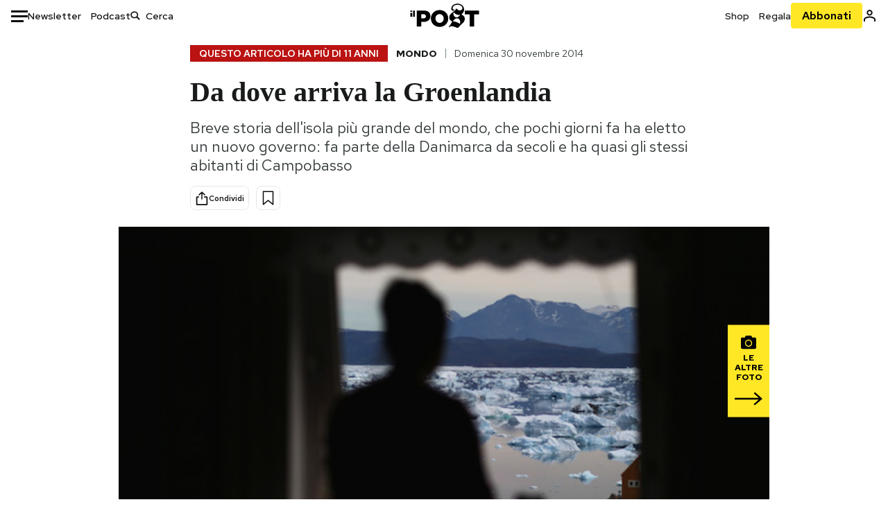

--- FILE ---
content_type: text/html; charset=utf-8
request_url: https://www.ilpost.it/2014/11/30/groenlandia/
body_size: 34565
content:
<!DOCTYPE html><html lang="it"><head><meta charSet="utf-8"/><meta name="viewport" content="width=device-width"/><link rel="canonical" href="https://www.ilpost.it/2014/11/30/groenlandia/"/><title>Da dove arriva la Groenlandia</title><meta name="description" content="Breve storia dell&#x27;isola più grande del mondo, che pochi giorni fa ha eletto un nuovo governo: fa parte della Danimarca da secoli e ha quasi gli stessi abitanti di Campobasso"/><link rel="shortcut icon" href="https://static-prod.cdnilpost.com/wp-content/uploads/favicon/favicon.ico"/><meta charSet="UTF-8"/><meta http-equiv="X-UA-Compatible" content="IE=Edge,chrome=1"/><meta name="viewport" content="width=device-width, initial-scale=1.0"/><meta name="facebook-domain-verification" content="slsnlbcm4qo9c07qj68ovcdlkbgcni"/><meta name="bitly-verification" content="41976f59b172"/><meta property="fb:admins" content="100006642246117"/><meta property="fb:admins" content="100008255266864"/><meta property="fb:admins" content="100001010538238"/><meta name="msapplication-TileImage" content="https://www.ilpost.it/wp-content/uploads/2017/09/cropped-ilpost-site-icon-270x270.png"/><meta name="robots" content="index, follow, max-image-preview:large, max-snippet:-1, max-video-preview:-1"/><meta property="og:locale" content="it_IT"/><meta property="og:type" content="article"/><meta property="og:title" content="Da dove arriva la Groenlandia"/><meta property="og:description" content="Breve storia dell&#x27;isola più grande del mondo, che pochi giorni fa ha eletto un nuovo governo: fa parte della Danimarca da secoli e ha quasi gli stessi abitanti di Campobasso"/><meta property="og:url" content="https://www.ilpost.it/2014/11/30/groenlandia/"/><meta property="og:site_name" content="Il Post"/><meta property="og:image" content="https://www.ilpost.it/wp-content/uploads/2014/11/1756341251.jpg"/><meta property="og:image:width" content="1200"/><meta property="og:image:height" content="600"/><meta property="og:image:type" content="image/jpeg"/><meta name="twitter:card" content="summary_large_image"/><meta name="twitter:creator" content="@ilpost"/><meta name="twitter:site" content="@ilpost"/><meta property="article:publisher" content="https://www.facebook.com/ilpost"/><meta property="article:published_time" content="2014-11-30T17:11:20+01:00"/><link rel="shortcut icon" href="https://static-prod.cdnilpost.com/wp-content/uploads/favicon/favicon.ico"/><link rel="preconnect" href="//connect.facebook.net"/><link rel="apple-touch-icon" href="https://static-prod.cdnilpost.com/wp-content/uploads/favicon/apple-touch-icon.png"/><link rel="apple-touch-icon" sizes="57x57" href="https://static-prod.cdnilpost.com/wp-content/uploads/favicon/apple-touch-icon-57x57.png"/><link rel="apple-touch-icon" sizes="72x72" href="https://static-prod.cdnilpost.com/wp-content/uploads/favicon/apple-touch-icon-72x72.png"/><link rel="apple-touch-icon" sizes="76x76" href="https://static-prod.cdnilpost.com/wp-content/uploads/favicon/apple-touch-icon-76x76.png"/><link rel="apple-touch-icon" sizes="114x114" href="https://static-prod.cdnilpost.com/wp-content/uploads/favicon/apple-touch-icon-114x114.png"/><link rel="apple-touch-icon" sizes="120x120" href="https://static-prod.cdnilpost.com/wp-content/uploads/favicon/apple-touch-icon-120x120.png"/><link rel="apple-touch-icon" sizes="144x144" href="https://static-prod.cdnilpost.com/wp-content/uploads/favicon/apple-touch-icon-144x144.png"/><link rel="apple-touch-icon" sizes="152x152" href="https://static-prod.cdnilpost.com/wp-content/uploads/favicon/apple-touch-icon-152x152.png"/><link rel="apple-touch-icon" sizes="180x180" href="https://static-prod.cdnilpost.com/wp-content/uploads/favicon/apple-touch-icon-180x180.png"/><link rel="profile" href="http://gmpg.org/xfn/11"/><link rel="preconnect" href="https://www.google-analytics.com"/><link rel="preconnect" href="https://www.googletagmanager.com"/><link rel="icon" href="https://www.ilpost.it/wp-content/uploads/2017/09/cropped-ilpost-site-icon-32x32.png?x85328" sizes="32x32"/><link rel="icon" sizes="192x192" href="https://www.ilpost.it/wp-content/uploads/2017/09/cropped-ilpost-site-icon-192x192.png?x85328"/><link rel="apple-touch-icon" href="https://www.ilpost.it/wp-content/uploads/2017/09/cropped-ilpost-site-icon-180x180.png?x85328"/><script type="application/ld+json">{"@context":"https://schema.org","@type":"NewsArticle","headline":"Da dove arriva la Groenlandia","datePublished":"2014-11-30T17:11:20+02:00","dateModified":"2024-01-04T15:58:42.970563","description":"Breve storia dell'isola più grande del mondo, che pochi giorni fa ha eletto un nuovo governo: fa parte della Danimarca da secoli e ha quasi gli stessi abitanti di Campobasso","inLanguage":"it","mainEntityOfPage":{"@type":"WebPage","@id":"https://www.ilpost.it/2014/11/30/groenlandia/"},"image":{"@type":"ImageObject","@id":"https://www.ilpost.it/wp-content/uploads/2014/11/1756341251.jpg","width":"800","height":"400"},"author":{"@type":"Person","@id":"Redazione"},"publisher":{"@type":"Organization","url":"https://www.ilpost.it","name":"Il Post","sameAs":"https://it.wikipedia.org/wiki/Il_Post","logo":{"@type":"ImageObject","url":"https://www.ilpost.it/wp-content/uploads/2019/02/26733403_1811817465517366_4401223562549259052_n-1.png"}},"isAccessibleForFree":true}</script><meta name="next-head-count" content="8"/><link rel="dns-prefetch" href="https://static-prod.cdnilpost.com/"/><link rel="preconnect" href="https://static-prod.cdnilpost.com/"/><link rel="preconnect" href="https://fonts.googleapis.com"/><link rel="preconnect" href="https://fonts.gstatic.com" crossorigin="anonymous"/><link href="https://fonts.googleapis.com/css2?family=Noto+Serif:ital,wght@0,100..900;1,100..900&amp;family=Red+Hat+Display:ital,wght@0,300..900;1,300..900&amp;family=Red+Hat+Text:ital,wght@0,300..700;1,300..700&amp;display=swap" rel="stylesheet"/><link rel="dns-prefetch preconnect" href="https://securepubads.g.doubleclick.net"/><link rel="preload" href="https://securepubads.g.doubleclick.net/tag/js/gpt.js" as="script"/><script defer="" type="text/javascript" src="https://static-prod.cdnilpost.com/widgets/eventbrite.js"></script><script async="" type="text/javascript" src="https://platform.twitter.com/widgets.js"></script><script id="theme-script" data-nscript="beforeInteractive">
    (function() {
      function applyTheme(theme) {
        document.documentElement.classList.remove('dark', 'light');
        if (theme === 'dark') {
          document.documentElement.classList.add('dark');
        } else if (theme === 'light') {
          document.documentElement.classList.add('light');
        }
      }
      const storedTheme = localStorage.getItem('theme');
      if (storedTheme !== null) {
        applyTheme(storedTheme);
      } else {
        const systemPrefersDark = window.matchMedia('(prefers-color-scheme: dark)').matches;
        const appliableTheme = "system" === "system"
          ? (systemPrefersDark ? 'dark' : 'light')
          : "system";
        applyTheme(appliableTheme);
        localStorage.setItem('theme', appliableTheme);
      }
    })();
  </script><link rel="preload" href="https://static-prod.ilpost.it/apps/single/_next/static/css/181334c1162c05f6.css" as="style"/><link rel="stylesheet" href="https://static-prod.ilpost.it/apps/single/_next/static/css/181334c1162c05f6.css" data-n-g=""/><link rel="preload" href="https://static-prod.ilpost.it/apps/single/_next/static/css/37183bff765f79c3.css" as="style"/><link rel="stylesheet" href="https://static-prod.ilpost.it/apps/single/_next/static/css/37183bff765f79c3.css" data-n-p=""/><link rel="preload" href="https://static-prod.ilpost.it/apps/single/_next/static/css/07ad0a02c15e667a.css" as="style"/><link rel="stylesheet" href="https://static-prod.ilpost.it/apps/single/_next/static/css/07ad0a02c15e667a.css" data-n-p=""/><noscript data-n-css=""></noscript><script defer="" nomodule="" src="https://static-prod.ilpost.it/apps/single/_next/static/chunks/polyfills-c67a75d1b6f99dc8.js"></script><script defer="" type="text/javascript" src="https://static-prod.cdnilpost.com/libs/manager-common-bi.js" data-nscript="beforeInteractive"></script><script defer="" type="text/javascript" src="https://static-prod.cdnilpost.com/libs/manager-common-app.js" data-nscript="beforeInteractive"></script><script src="https://static-prod.ilpost.it/apps/single/_next/static/chunks/webpack-3d4f25da1d6174eb.js" defer=""></script><script src="https://static-prod.ilpost.it/apps/single/_next/static/chunks/framework-40c9f8ea5f621f1c.js" defer=""></script><script src="https://static-prod.ilpost.it/apps/single/_next/static/chunks/main-702645ef45ac5a95.js" defer=""></script><script src="https://static-prod.ilpost.it/apps/single/_next/static/chunks/pages/_app-65319a2f045b73dd.js" defer=""></script><script src="https://static-prod.ilpost.it/apps/single/_next/static/chunks/e999873e-4a274eed2e0e9543.js" defer=""></script><script src="https://static-prod.ilpost.it/apps/single/_next/static/chunks/27922dfb-753499cac303426a.js" defer=""></script><script src="https://static-prod.ilpost.it/apps/single/_next/static/chunks/5a1939e3-fa3ff1637e255c5c.js" defer=""></script><script src="https://static-prod.ilpost.it/apps/single/_next/static/chunks/aba5b40c-9ae1ef5fa21b4b76.js" defer=""></script><script src="https://static-prod.ilpost.it/apps/single/_next/static/chunks/a29ae703-86839aa0c3dcdb4a.js" defer=""></script><script src="https://static-prod.ilpost.it/apps/single/_next/static/chunks/264-355eff58b234f214.js" defer=""></script><script src="https://static-prod.ilpost.it/apps/single/_next/static/chunks/pages/index-d493b5001598827d.js" defer=""></script><script src="https://static-prod.ilpost.it/apps/single/_next/static/7p_WJXd_zqyPzLaHkOWWf/_buildManifest.js" defer=""></script><script src="https://static-prod.ilpost.it/apps/single/_next/static/7p_WJXd_zqyPzLaHkOWWf/_ssgManifest.js" defer=""></script></head><body class="single content post-848665 mtype-post msubtype-post all category-mondo tag-danimarca tag-groenlandia tag-kim-kilsen tag-terre-rare tag-vichinghi"><div id="__next"><header class="_site-header_1kqmu_1"><div class="_header-container_1kqmu_20"><div class="row _row-container_1kqmu_37"><div class="col _header-left_1kqmu_50"><div class="_menu-button_1kqmu_75 "><svg xmlns="http://www.w3.org/2000/svg" width="24" height="24" viewBox="0 0 24 24"><path fill="#0c0d0e" d="M24 11v3H0v-3h24Zm-6 7v3H0v-3h18Zm6-14v3H0V4h24Z"></path></svg></div><div class="_header-left-links_1kqmu_59"><a href="/newsletter/" class="_header-left-link_fv8mp_1">Newsletter</a><a href="/podcasts/" class="_header-left-link_fv8mp_1">Podcast</a></div><div class="_header-search_1kqmu_67"><div class="_search-box_1kqmu_67"><form name="" action="/cerca/" class="_search-form_1df8o_1"><button type="submit" class="_search-submit_1df8o_34" aria-label="Cerca"><svg xmlns="http://www.w3.org/2000/svg" width="14" height="13" fill="none" viewBox="0 0 14 13"><path d="m12.9529 11.5688-.3585.32-3.78515-3.37774c-.8367.65778-1.91247 1.06666-3.12768 1.06666C3.09176 9.57772 1 7.71106 1 5.39995c0-2.31112 2.09176-4.17778 4.68157-4.17778 2.5898 0 4.68153 1.86666 4.68153 4.17778 0 1.06666-.45816 2.04444-1.19526 2.79111l3.78506 3.37774Z"></path><path fill="#0c0d0e" d="m12.5944 11.8888-.5178.5802.5178.462.5177-.462-.5177-.5802ZM8.80925 8.51106l.51775-.58018-.48612-.43381-.51221.40268.48058.61131Zm.35859-.32-.55338-.54629-.57451.58197.61015.54449.51774-.58017Zm3.26736 2.79764-.3586.32 1.0355 1.1603.3586-.32-1.0355-1.1603Zm.6769.32L9.327 7.93088 8.29151 9.09123 12.0766 12.469l1.0355-1.1603ZM8.32867 7.89975c-.70356.5531-1.61107.90037-2.6471.90037v1.55518c1.3944 0 2.63842-.47048 3.60827-1.23293l-.96117-1.22262Zm-2.6471.90037c-2.24596 0-3.90397-1.5994-3.90397-3.40017H.2224c0 2.82144 2.52552 4.95535 5.45917 4.95535V8.80012ZM1.7776 5.39995c0-1.80078 1.65801-3.40018 3.90397-3.40018V.444568C2.74792.444568.2224 2.5785.2224 5.39995h1.5552Zm3.90397-3.40018c2.24596 0 3.90397 1.5994 3.90397 3.40018h1.55516c0-2.82145-2.52548-4.955382-5.45913-4.955382V1.99977Zm3.90397 3.40018c0 .8361-.35823 1.62401-.97108 2.24482l1.10676 1.09258c.86138-.87253 1.41948-2.04018 1.41948-3.3374H9.58554ZM8.6501 8.77123l3.7851 3.37777 1.0355-1.1603-3.78511-3.37782L8.6501 8.77123Z"></path></svg></button><input type="text" name="qs" placeholder="Cerca" class="_search-input_1df8o_9" value=""/></form></div></div></div><div class="col _header-center_1kqmu_84"><a href="/" class="_logo_1kqmu_93" aria-label="Il Post"><svg xmlns="http://www.w3.org/2000/svg" width="103" height="35" fill="none" viewBox="0 0 214 76"><path fill="#2a2522" d="M97.4012 59.6176c-1.5931.7261-3.3543 1.0896-5.2845 1.0896-1.9294 0-3.691-.3742-5.2832-1.1253-1.593-.7498-2.9561-1.7532-4.0892-3.0129-1.1348-1.2575-2.0148-2.7084-2.6429-4.3561-.6268-1.6439-.9396-3.3863-.9396-5.2253v-.1459c0-1.839.2999-3.5819.9036-5.2265.6023-1.6447 1.4712-3.0853 2.6047-4.3196 1.1352-1.2347 2.4867-2.2144 4.0548-2.941 1.5677-.7256 3.3174-1.0887 5.2481-1.0887 1.9294 0 3.691.3756 5.284 1.1262 1.5922.7511 2.967 1.7541 4.125 3.0116 1.157 1.2588 2.051 2.7123 2.678 4.3566.627 1.6451.942 3.388.942 5.2273v.1447c0 1.8398-.315 3.5814-.942 5.2253-.627 1.6464-1.496 3.0865-2.605 4.3203-1.111 1.2343-2.4612 2.2145-4.0538 2.9397Zm-16.219 11.7243c3.3199 1.3794 6.9285 2.0698 10.8272 2.0698 3.897 0 7.5056-.6904 10.8256-2.0698 3.321-1.3789 6.209-3.2665 8.662-5.6614 2.454-2.3958 4.367-5.2024 5.739-8.4212 1.371-3.2183 2.058-6.6429 2.058-10.2717v-.1459c0-3.6292-.687-7.0413-2.058-10.2364-1.372-3.1942-3.26-5.9759-5.666-8.3475-2.408-2.3708-5.27-4.2476-8.59-5.6262-3.3199-1.3798-6.9286-2.0689-10.8268-2.0689-3.897 0-7.5061.6891-10.826 2.0689-3.3212 1.3786-6.2078 3.2662-8.6628 5.6615-2.4536 2.3962-4.3667 5.2028-5.7379 8.4224-1.3717 3.2179-2.0569 6.6417-2.0569 10.2721v.1447c0 3.6297.6852 7.0418 2.0569 10.2356 1.3712 3.1937 3.2589 5.978 5.6663 8.3492 2.4052 2.3716 5.269 4.2459 8.5894 5.6248ZM47.2315 45.0853c-1.4262 1.1732-3.3937 1.7596-5.9035 1.7596h-6.6635v-13.284h6.5903c2.5589 0 4.5505.563 5.9767 1.6871 1.4229 1.124 2.1354 2.7649 2.1354 4.9189v.144c0 2.0112-.7125 3.603-2.1354 4.7744Zm-4.8901-23.0942H20.6136v49.9922h14.0509V57.6995h6.9528c3.1375 0 6.0473-.3801 8.7281-1.1423 2.6791-.76 4.9844-1.9035 6.9161-3.4275 1.9309-1.5236 3.4398-3.4043 4.5273-5.6421 1.0857-2.2375 1.6299-4.8329 1.6299-7.7842v-.1437c0-2.7607-.496-5.2362-1.4866-7.427-.9893-2.1896-2.4018-4.036-4.2366-5.535-1.8348-1.5002-4.0563-2.642-6.663-3.4279-2.6067-.7864-5.5041-1.1787-8.6911-1.1787ZM186.161 34.1319h-15.212V21.9911h44.471v12.1408h-15.209v37.8514h-14.05V34.1319ZM6.31675 26.2761H.587891v-4.285H6.31675v4.285Zm0 15.7119H.587891V29.1328H6.31675V41.988Zm2.86443 0H14.91V21.9911H9.18118V41.988Z"></path><path fill="#14b6d1" d="M148.429.565918c5.481 0 10.745 1.928282 14.534 5.353812 3.524 3.1847 5.782 7.65907 5.782 13.09737 0 6.7917-2.933 9.8388-5.426 12.4056-1.14 1.1735-2.201 2.2228-2.719 3.5733 2.816.7018 5.351 2.3119 7.214 4.4867 1.986 2.3192 3.207 5.2772 3.207 8.4561 0 7.7388-3.682 11.1072-8.971 15.8219-3.6 3.209-7.949 7.08-12.275 13.6173-.138.2083-.273.4156-.407.6219-.198-.1544-.392-.2981-.58-.4301-4.251-2.9837-14.867-6.3957-19.859-6.3957-2.371 0-3.612.9484-4.752 2.9197l-.162.2885-3.121-.931c4.081-5.2237 7.861-10.8997 10.769-16.917-2.714-1.4074-5.079-3.1242-6.725-5.3464-1.536-2.0742-2.458-4.5867-2.458-7.7075 0-6.7911 4.354-11.0115 9.371-14.9337l.369-.2865.883-.6793 1.425-1.0868c3.854-2.9448 7.659-5.9653 9.458-10.2652.159-.3802.301-.7653.426-1.1542.247.3306.503.6539.765.9694 2.568 3.0939 5.946 5.7251 9.969 5.7251 2.272 0 4.525-.6243 6.117-1.9913 1.322-1.1354 2.164-2.7906 2.164-5.0017 0-3.261-1.679-5.68339-4.014-7.39643-3.211-2.35624-7.657-3.40072-10.984-3.40072-3.874 0-7.717 1.11069-10.643 3.0501-2.649 1.75569-4.551 4.19485-4.946 7.12065-.231 1.7185.419 3.0888 1.302 4.0578.89.976 2.238 1.2772 3.727 1.2772.412 0 .813-.0231 1.197-.0769-.149.4291-.354.8464-.622 1.2289-1.059 1.5152-2.938 2.242-4.154 2.242-1.911 0-3.209-.731-4.08-1.7318-1.189-1.366-1.565-3.2848-1.533-4.6485.111-4.7497 2.281-8.68312 5.754-11.45955 3.562-2.84756 8.511-4.473032 13.998-4.473032ZM146.886 46.4527c-2.697 0-5.364 1.1485-7.666 2.9063-2.27 1.7331-4.189 4.0637-5.436 6.5263 7.844.2861 15.211 3.5041 21.913 7.775.794-1.3684 1.002-3.0693 1.002-4.6016 0-3.4358-.906-6.8495-2.82-9.2704-1.603-2.027-3.922-3.3356-6.993-3.3356Zm-10.518-18.6415c-.323.2605-.553.6022-.719.9815-.35.7988-.433 1.7584-.433 2.6181 0 3.0199 1.151 6.2814 3.136 8.6771 1.716 2.0704 4.065 3.4969 6.851 3.4969 2.464 0 4.896-1.1718 6.976-2.8735 1.861-1.522 3.445-3.475 4.52-5.45-1.377.5-2.958.7224-4.44.7224-5.943 0-11.899-3.7955-15.891-8.1725Z"></path></svg></a></div><div class="col _header-right_1kqmu_108"><div class="col-xs-5 _header-right-links_1kqmu_116"><a href="https://abbonati.ilpost.it/negozio/" class="_header-right-link_1b8c4_1" id="link_shop_header">Shop</a><a href="https://abbonati.ilpost.it/regala-il-post/" class="_header-right-link_1b8c4_1" id="link_regalo_header">Regala</a></div><div class="col-xs-3 _subscribe-button-container_1kqmu_131"><a href="https://abbonati.ilpost.it" id="button_abbonamento_header" data-ga="click" data-ga-event="button_abbonamento" class="_subscribe-button_19e5e_1" aria-label="Abbonati al Post">Abbonati</a></div><div class="col-xs-1 _user-status_1kqmu_139"><a href="" rel="nofollow" id="icon_login_header" aria-label="Accedi"><svg xmlns="http://www.w3.org/2000/svg" width="21" height="21" viewBox="0 0 24 24"><path fill="#0c0d0e" d="M21.6 17.9997v3.6h-2.28v-3.6c0-.72-3.72-2.52-7.32-2.52-3.59998 0-7.31998 1.8-7.31998 2.52v3.6h-2.28v-3.6c0-3.24 6.36001-4.8 9.59998-4.8 3.24 0 9.6 1.56 9.6 4.8Z"></path><path fill="#0c0d0e" d="M12 4.6799c1.44 0 2.52 1.08 2.52 2.52s-1.08 2.52-2.52 2.52-2.51999-1.08-2.51999-2.52S10.56 4.6799 12 4.6799Zm0-2.28c-2.63999 0-4.79999 2.16-4.79999 4.8 0 2.64 2.16 4.8 4.79999 4.8 2.64 0 4.8-2.16 4.8-4.8 0-2.64-2.16-4.8-4.8-4.8Z"></path></svg></a></div></div></div><nav class="_main-menu_1s4c7_1 "><ul><li class="_sidebar-search_1s4c7_37"><form name="" action="https://ilpost.it/cerca/" class="_search-form_1e0mi_1"><input type="text" name="qs" placeholder="Cerca" class="_search-input_1e0mi_6 _old-version_1e0mi_20" value=""/><button type="submit" class="_search-submit_1e0mi_30" aria-label="Cerca"><svg xmlns="http://www.w3.org/2000/svg" width="20" height="18" fill="none" viewBox="0 0 14 13"><path d="m12.9529 11.5688-.3585.32-3.78515-3.37774c-.8367.65778-1.91247 1.06666-3.12768 1.06666C3.09176 9.57772 1 7.71106 1 5.39995c0-2.31112 2.09176-4.17778 4.68157-4.17778 2.5898 0 4.68153 1.86666 4.68153 4.17778 0 1.06666-.45816 2.04444-1.19526 2.79111l3.78506 3.37774Z"></path><path fill="#0c0d0e" d="m12.5944 11.8888-.5178.5802.5178.462.5177-.462-.5177-.5802ZM8.80925 8.51106l.51775-.58018-.48612-.43381-.51221.40268.48058.61131Zm.35859-.32-.55338-.54629-.57451.58197.61015.54449.51774-.58017Zm3.26736 2.79764-.3586.32 1.0355 1.1603.3586-.32-1.0355-1.1603Zm.6769.32L9.327 7.93088 8.29151 9.09123 12.0766 12.469l1.0355-1.1603ZM8.32867 7.89975c-.70356.5531-1.61107.90037-2.6471.90037v1.55518c1.3944 0 2.63842-.47048 3.60827-1.23293l-.96117-1.22262Zm-2.6471.90037c-2.24596 0-3.90397-1.5994-3.90397-3.40017H.2224c0 2.82144 2.52552 4.95535 5.45917 4.95535V8.80012ZM1.7776 5.39995c0-1.80078 1.65801-3.40018 3.90397-3.40018V.444568C2.74792.444568.2224 2.5785.2224 5.39995h1.5552Zm3.90397-3.40018c2.24596 0 3.90397 1.5994 3.90397 3.40018h1.55516c0-2.82145-2.52548-4.955382-5.45913-4.955382V1.99977Zm3.90397 3.40018c0 .8361-.35823 1.62401-.97108 2.24482l1.10676 1.09258c.86138-.87253 1.41948-2.04018 1.41948-3.3374H9.58554ZM8.6501 8.77123l3.7851 3.37777 1.0355-1.1603-3.78511-3.37782L8.6501 8.77123Z"></path></svg></button></form></li><li class="_menu-section-header_1s4c7_41"><a href="https://www.ilpost.it"><svg xmlns="http://www.w3.org/2000/svg" width="21" height="21" fill="none" viewBox="0 0 24 24"><path fill="#0c0d0e" d="M12 1C5.95 1 1 5.95 1 12s4.95 11 11 11 11-4.95 11-11S18.05 1 12 1Zm-1.1 19.69C6.61 20.14 3.2 16.4 3.2 12c0-.66.11-1.32.22-1.98L8.7 15.3v1.1c0 1.21.99 2.2 2.2 2.2v2.09Zm7.59-2.75c-.33-.88-1.1-1.54-2.09-1.54h-1.1v-3.3c0-.66-.44-1.1-1.1-1.1H7.6V9.8h2.2c.66 0 1.1-.44 1.1-1.1V6.5h2.2c1.21 0 2.2-.99 2.2-2.2v-.44c3.19 1.32 5.5 4.51 5.5 8.14 0 2.31-.88 4.4-2.31 5.94Z"></path></svg>Home</a><ul class="_home-menu_d9ck1_1"><li class="_second-level-menu_d9ck1_10"><a href="https://www.ilpost.it/italia/" class="_menu-item_1gx6z_1 ">Italia</a></li><li class="_second-level-menu_d9ck1_10"><a href="https://www.ilpost.it/mondo/" class="_menu-item_1gx6z_1 ">Mondo</a></li><li class="_second-level-menu_d9ck1_10"><a href="https://www.ilpost.it/politica/" class="_menu-item_1gx6z_1 ">Politica</a></li><li class="_second-level-menu_d9ck1_10"><a href="https://www.ilpost.it/tecnologia/" class="_menu-item_1gx6z_1 ">Tecnologia</a></li><li class="_second-level-menu_d9ck1_10"><a href="https://www.ilpost.it/internet/" class="_menu-item_1gx6z_1 ">Internet</a></li><li class="_second-level-menu_d9ck1_10"><a href="https://www.ilpost.it/scienza/" class="_menu-item_1gx6z_1 ">Scienza</a></li><li class="_second-level-menu_d9ck1_10"><a href="https://www.ilpost.it/cultura/" class="_menu-item_1gx6z_1 ">Cultura</a></li><li class="_second-level-menu_d9ck1_10"><a href="https://www.ilpost.it/economia/" class="_menu-item_1gx6z_1 ">Economia</a></li><li class="_second-level-menu_d9ck1_10"><a href="https://www.ilpost.it/sport/" class="_menu-item_1gx6z_1 ">Sport</a></li><li class="_second-level-menu_d9ck1_10"><a href="https://www.ilpost.it/moda/" class="_menu-item_1gx6z_1 ">Moda</a></li><li class="_second-level-menu_d9ck1_10"><a href="https://www.ilpost.it/libri/" class="_menu-item_1gx6z_1 ">Libri</a></li><li class="_second-level-menu_d9ck1_10"><a href="https://www.ilpost.it/consumismi/" class="_menu-item_1gx6z_1 ">Consumismi</a></li><li class="_second-level-menu_d9ck1_10"><a href="https://www.ilpost.it/storie-idee/" class="_menu-item_1gx6z_1 ">Storie/Idee</a></li><li class="_second-level-menu_d9ck1_10"><a href="https://www.ilpost.it/ok-boomer/" class="_menu-item_1gx6z_1 ">Ok Boomer!</a></li><li class="_second-level-menu_d9ck1_10"><a href="https://www.ilpost.it/media/" class="_menu-item_1gx6z_1 ">Media</a></li><li class="_second-level-menu_d9ck1_10"><a href="https://www.ilpost.it/europa/" class="_menu-item_1gx6z_1 ">Europa</a></li><li class="_second-level-menu_d9ck1_10"><a href="https://www.ilpost.it/altrecose/" class="_menu-item_1gx6z_1 ">Altrecose</a></li></ul><ul id="menu-navi-main" class="menu"></ul></li><li class="_menu-section-header_1s4c7_41"><a href="https://www.ilpost.it/podcasts/"><svg xmlns="http://www.w3.org/2000/svg" width="21" height="21" viewBox="0 0 24 24"><path fill="#0c0d0e" d="M12.5 14.8947c2.0643 0 3.6429-1.5052 3.6429-3.4736V4.47368C16.1429 2.50526 14.5643 1 12.5 1c-2.0643 0-3.64286 1.50526-3.64286 3.47368v6.94742c0 1.9684 1.57856 3.4736 3.64286 3.4736Zm0 2.4316c-3.4 0-6.43571-2.4316-6.43571-5.9052H4c0 3.9368 3.27857 7.1789 7.2857 7.7578V23h2.4286v-3.8211C17.7214 18.6 21 15.3579 21 11.4211h-2.0643c0 3.4736-3.0357 5.9052-6.4357 5.9052Z"></path></svg>Podcast</a></li><li class="_menu-section-header_1s4c7_41"><a href="https://www.ilpost.it/newsletter"><svg xmlns="http://www.w3.org/2000/svg" width="21" height="21" viewBox="0 0 24 24"><path fill="#0c0d0e" d="M20 3.5c1.6569 0 3 1.34315 3 3v11c0 1.6569-1.3431 3-3 3H4c-1.65685 0-3-1.3431-3-3v-11c0-1.65685 1.34315-3 3-3h16Zm0 2H4c-.3423 0-.64444.17199-.8247.43427l8.827 5.39473 8.8496-5.35305C20.6758 5.69036 20.3601 5.5 20 5.5Zm1 2.7239-8.4824 5.1317c-.3196.1934-.7204.1925-1.0391-.0024L3 8.17114V17.5c0 .5523.44772 1 1 1h16c.5523 0 1-.4477 1-1V8.2239Z"></path></svg>Newsletter</a></li><li class="_menu-section-header_1s4c7_41"><a href="https://www.ilpost.it/preferiti/"><svg xmlns="http://www.w3.org/2000/svg" width="21" height="21" viewBox="0 0 24 24"><path fill="#0c0d0e" d="M20 2.9918C20 1.8975 19.096 1 17.9932 1H6.00685C4.90117 1 4 1.88821 4 2.9918v18.9006l.00525.108c.07281.7453.89033 1.2597 1.61797.7872L12 18.647l6.3768 4.1406c.7289.4734 1.6232-.0757 1.6232-.8952V2.9918Zm-2.0057.00858c.0021.00093.0057.00252.0057-.00858V20.159l-5.4554-3.5431L12 16.2622l-.5446.3537L6 20.158V2.99603C6.00012 2.9996 6.00107 3 6.00685 3H17.9932c.0002 0 .0006.00017.0011.00038ZM6 2.99603V2.9918c0 .00063 0 .00121-.00001.00175-.00001.00096-.00001.00178.00001.00248Z"></path></svg>I miei preferiti</a></li><li class="_menu-section-header_1s4c7_41"><a href="https://www.ilpost.it/negozio/"><svg xmlns="http://www.w3.org/2000/svg" width="21" height="21" viewBox="0 0 24 24"><path fill="#0c0d0e" fill-rule="evenodd" d="M16.9671 5.78939C17.0064 3.1706 14.7725 1.03656 12.0136 1c-2.78535.03656-5.01918 2.1706-4.97976 4.80435l-.00003 1.19556H2.5V18.7568c0 1.7911 1.45199 3.2431 3.2431 3.2431h12.5138c1.7911 0 3.2431-1.452 3.2431-3.2431V6.99991h-4.5329V5.78939Zm-2 3.21052v1.63159c0 .5523.4477 1 1 1 .5522 0 1-.4477 1-1V8.99991H19.5v9.75689c0 .6866-.5566 1.2431-1.2431 1.2431H5.7431l-.1271-.0064c-.62684-.0637-1.116-.5931-1.116-1.2367V8.99991h2.53377l-.00004 1.63159c0 .5523.44772 1 1 1 .55229 0 1-.4477 1-1V8.99991h5.93337Zm0-2 .0001-1.22549c.0223-1.49355-1.2952-2.75227-2.9536-2.7746-1.6848.02233-3.00234 1.28105-2.97987 2.78957v1.21052h5.93337Z" clip-rule="evenodd"></path></svg>Shop</a></li><li class="_menu-section-header_1s4c7_41"><a href="https://www.ilpost.it/calendario/"><svg width="20px" height="19px" viewBox="0 0 20 19" version="1.1" xmlns="http://www.w3.org/2000/svg"><g id="Page-1" stroke="none" stroke-width="1" fill="none" fill-rule="evenodd"><g id="Artboard" transform="translate(-72, -789)" fill="#0c0d0e" fill-rule="nonzero"><g id="ICN-Calendar-Outline" transform="translate(73, 790)"><path d="M12.375,-1 C12.9272847,-1 13.375,-0.55228475 13.375,0 L13.375,1 L15.75,1 C17.5086787,1 19,2.24275204 19,3.875 L19,15.125 C19,16.7572691 17.5086885,18 15.75,18 L2.25,18 C0.491283167,18 -1,16.7572774 -1,15.125 L-1,3.875 C-1,2.24274373 0.491293054,1 2.25,1 L4.625,1 L4.625,0 C4.625,-0.55228475 5.07271525,-1 5.625,-1 C6.17728475,-1 6.625,-0.55228475 6.625,0 L6.625,1 L11.375,1 L11.375,0 C11.375,-0.55228475 11.8227153,-1 12.375,-1 Z M17,9 L1,9 L1,15.125 C1,15.5638275 1.52341266,16 2.25,16 L15.75,16 C16.4765633,16 17,15.5638128 17,15.125 L17,9 Z M11.375,3 L6.625,3 L6.625,4 C6.625,4.55228475 6.17728475,5 5.625,5 C5.07271525,5 4.625,4.55228475 4.625,4 L4.625,3 L2.25,3 C1.52342608,3 1,3.43618824 1,3.875 L1,7 L17,7 L17,3.875 C17,3.43620295 16.4765498,3 15.75,3 L13.375,3 L13.375,4 C13.375,4.55228475 12.9272847,5 12.375,5 C11.8227153,5 11.375,4.55228475 11.375,4 L11.375,3 Z"></path></g></g></g></svg>Calendario</a></li><li class="_menu-section-header_1s4c7_41"><a href=""><svg xmlns="http://www.w3.org/2000/svg" width="21" height="21" viewBox="0 0 24 24"><path fill="#0c0d0e" d="M21.6 17.9997v3.6h-2.28v-3.6c0-.72-3.72-2.52-7.32-2.52-3.59998 0-7.31998 1.8-7.31998 2.52v3.6h-2.28v-3.6c0-3.24 6.36001-4.8 9.59998-4.8 3.24 0 9.6 1.56 9.6 4.8Z"></path><path fill="#0c0d0e" d="M12 4.6799c1.44 0 2.52 1.08 2.52 2.52s-1.08 2.52-2.52 2.52-2.51999-1.08-2.51999-2.52S10.56 4.6799 12 4.6799Zm0-2.28c-2.63999 0-4.79999 2.16-4.79999 4.8 0 2.64 2.16 4.8 4.79999 4.8 2.64 0 4.8-2.16 4.8-4.8 0-2.64-2.16-4.8-4.8-4.8Z"></path></svg>Area Personale</a><ul><li><a href="">Entra</a></li></ul></li></ul></nav></div></header><script type="text/javascript">window._ilpost_datalayer =  {"pageMainCategory":"Mondo","pageType":"fotogallery","pageTitle":"Da dove arriva la Groenlandia","pageMtype":"post","pageMsubType":"post","pageCategory":["mondo"],"pageAttributes":["danimarca","groenlandia","kim-kilsen","terre-rare","vichinghi"],"postID":848665,"adult":"0","brand":"ilpost","channel":"Ambiente,Animali,Green,Mondo","bs-channel":"Ambiente,Animali,Green,Mondo","isApp":"0"};</script><script type="text/javascript">var __CONTEXT__ =  {"pageMainCategory":"Mondo","pageType":"fotogallery","pageTitle":"Da dove arriva la Groenlandia","pageMtype":"post","pageMsubType":"post","pageCategory":["mondo"],"pageAttributes":["danimarca","groenlandia","kim-kilsen","terre-rare","vichinghi"],"postID":848665,"adult":"0","brand":"ilpost","channel":"Ambiente,Animali,Green,Mondo","bs-channel":"Ambiente,Animali,Green,Mondo","isApp":"0"};</script><div data-id="interstitial@desktop@ros" data-format="interstitial" data-device="desktop" data-section="ros" data-ilpostadv-hb="true" data-is-app="false" class="adv-hb_ilpost-adv-hb__eFyXJ undefined "><script type="text/ad-init" data-ad--id="interstitial@desktop@ros" data-ad="true" data-ad--source="ilpost.it" data-ad--format="interstitial" data-ad--device="desktop" data-ad--section="ros" data-ad--size-fluid="true" data-ad--render--async-html="true" data--context="true" data--channel="Ambiente,Animali,Green,Mondo" data--visibility="anonymous"></script></div><div data-id="interstitial@mobile@ros" data-format="interstitial" data-device="mobile" data-section="ros" data-ilpostadv-hb="true" data-is-app="false" class="adv-hb_ilpost-adv-hb__eFyXJ undefined "><script type="text/ad-init" data-ad--id="interstitial@mobile@ros" data-ad="true" data-ad--source="ilpost.it" data-ad--format="interstitial" data-ad--device="mobile" data-ad--section="ros" data-ad--size-fluid="true" data-ad--render--async-html="true" data--context="false" data--channel="Ambiente,Animali,Green,Mondo" data--visibility="anonymous"></script></div><div data-id="skin@mobile@ros" data-format="skin" data-device="mobile" data-section="ros" data-ilpostadv-hb="true" data-is-app="false" data-refresh-in-gallery="true" class="adv-hb_ilpost-adv-hb__eFyXJ adv-hb_ilpost-adv-hb-skin__20Xn_ "><script type="text/ad-init" data-ad--id="skin@mobile@ros" data-ad="true" data-ad--source="ilpost.it" data-ad--format="skin" data-ad--device="mobile" data-ad--section="ros" data-ad--size-fluid="true" data-ad--size="1x1" data-ad--render--async-html="true" data--context="false" data--channel="Ambiente,Animali,Green,Mondo" data--visibility="anonymous"></script></div><div data-id="skin@desktop@ros" data-format="skin" data-device="desktop" data-section="ros" data-ilpostadv-hb="true" data-is-app="false" data-refresh-in-gallery="true" class="adv-hb_ilpost-adv-hb__eFyXJ adv-hb_ilpost-adv-hb-skin__20Xn_ "><script type="text/ad-init" data-ad--id="skin@desktop@ros" data-ad="true" data-ad--source="ilpost.it" data-ad--format="skin" data-ad--device="desktop" data-ad--section="ros" data-ad--size-fluid="true" data-ad--render--async-html="true" data--context="false" data--channel="Ambiente,Animali,Green,Mondo" data--visibility="anonymous"></script></div><div id="mapp_header_box" class="adv-mapp_mapp__sXmhC widget widget_mapp_widget"></div><div id="ilpost_gam_header_box" class="adv_gam adv-gam_adv_ilpost__kDvYt"></div><div id="main"><script type="text/javascript">var ilpostnew = {"post_id":848665,"ajax_url":"https://www.ilpost.it/wp-admin/admin-ajax.php","login_url":"/wp-login.php?redirect_to=https://www.ilpost.it/2014/11/30/groenlandia/","advProvider":"citynews","postCommentStatus":"close"};</script><main class="container  index_with-galleries__AcPcU" id="index_main-content__nZYrw"><div class="row index_row-wrap__aFB00"><div class="col col-xl-12 index_col-wrap__uWeUs"><div><div class="_breadcrumbs_1x3k7_1  false"><ul class="_breadcrumbs__container_1x3k7_8"><li class="_breadcrumbs__category_1x3k7_57" style="--bgColor:transparent;--txtColor:var(--Greyscale-Text-Body)"><a href="/mondo/" class="">Mondo</a></li><li class="_breadcrumbs__time_1x3k7_82">Domenica 30 novembre 2014</li></ul></div></div><article><div class="index_main-content__header__WktGW "><h1 class="index_std_lyt_ttl__ikjc6 ">Da dove arriva la Groenlandia</h1><h2>Breve storia dell&#x27;isola più grande del mondo, che pochi giorni fa ha eletto un nuovo governo: fa parte della Danimarca da secoli e ha quasi gli stessi abitanti di Campobasso</h2><div class="index_actions__HLCgE "><div class="_share_jffck_1"><div class="_ilPostShare_jffck_12"><button class="_sharebutton_jffck_22"><svg xmlns="http://www.w3.org/2000/svg" width="20" height="20" fill="none" viewBox="0 0 14 14"><path fill="#0c0d0e" d="M4.08342 5.04004H2.33341c-.64433 0-1.16666.50144-1.16666 1.12V12.88c0 .6186.52233 1.12 1.16666 1.12h9.33329c.6444 0 1.1667-.5014 1.1667-1.12V6.16004c0-.61856-.5223-1.12-1.1667-1.12H9.33341v1.232h2.21669V12.768H2.45008V6.27204h1.63334v-1.232Z"></path><path fill="#0c0d0e" d="M4.31667 4.20003 3.5 3.41603 7 .0560303 10.5 3.41603l-.81667.784-2.1-2.016v5.936H6.41667v-5.936l-2.1 2.016Z"></path></svg><div class="_shareExtendedText_jffck_37"> <!-- -->Condividi</div></button><ul class=""><li><button class="_close_jffck_133"></button> <span>Condividi</span></li><li><a class="_link_jffck_152 undefined" href="#"><svg width="24" height="24" viewBox="0 0 743 743" xmlns="http://www.w3.org/2000/svg" xmlns:xlink="http://www.w3.org/1999/xlink"><defs><path d="M164.045 0C73.445 0 0 73.445 0 164.045v414.939c0 90.6 73.445 164.045 164.045 164.045h414.939c90.6 0 164.045-73.445 164.045-164.045V164.045C743.029 73.445 669.584 0 578.984 0H164.045Z" id="b"></path></defs><g fill="none" fill-rule="evenodd"><use fill="var(--Greyscale-Text-Body)" xlink:href="#b"></use><path d="m519.845 242.925 59.006 1.534V137.078l-87.442-3.068c-82.178 0-148.797 66.618-148.797 148.797v95.11H241.367V492.97h101.245v250.059h127.324v-250.06h90.506l18.409-115.051H469.936v-85.084c0-27.564 22.345-49.91 49.909-49.91" fill="var(--Greyscale-Surface-Default)"></path></g></svg><span>Facebook</span></a></li><li><a class="_link_jffck_152 undefined" href="#"><svg width="24" height="24" viewBox="0 0 512 512" xmlns="http://www.w3.org/2000/svg"><g fill="var(--Greyscale-Text-Body)"><path d="M110.34 26.45c3.87-.38 7.77-.46 11.66-.45 90.33.01 180.67-.02 271 .01 23.64 0 47.05 9.53 64.03 25.95 18.18 17.21 28.97 41.96 28.95 67.03.04 83.67.01 167.34.02 251.01-.15 16.93 1.25 34.34-4.36 50.65-11.31 37.14-47.71 64.85-86.62 65.29-92.68.1-185.37.1-278.04 0-41.16-.43-79.29-31.5-88.39-71.57-3.36-12.86-2.49-26.23-2.59-39.38.01-85.33-.02-170.67.01-256 .02-20.54 7.19-40.95 19.91-57.06 15.5-19.9 39.28-33.14 64.42-35.48m-36.2 68.69c49.09 61.3 98.35 122.46 147.37 183.8-36.77 46.04-73.76 91.9-110.55 137.92 10.63.01 21.27.01 31.91 0 31.77-39.15 62.98-78.78 94.84-117.86 31.49 39.3 63 78.58 94.55 117.83 35.2.08 70.4.04 105.61.02-49.08-61.3-98.33-122.46-147.37-183.78 36.75-46.05 73.76-91.9 110.55-137.92-10.64-.03-21.28-.02-31.91-.01-31.75 39.17-63.01 78.75-94.81 117.87-31.51-39.29-63-78.6-94.58-117.84-35.2-.08-70.4-.03-105.61-.03Z"></path><path d="M126.28 120.15c13.83-.02 27.65-.05 41.47.02 72.7 90.52 145.37 181.07 217.97 271.67-13.82.04-27.64.06-41.46-.01-72.7-90.53-145.37-181.08-217.98-271.68Z"></path></g><path fill="var(--Greyscale-Surface-Default)" d="M74.14 95.14c35.21 0 70.41-.05 105.61.03 31.58 39.24 63.07 78.55 94.58 117.84 31.8-39.12 63.06-78.7 94.81-117.87 10.63-.01 21.27-.02 31.91.01-36.79 46.02-73.8 91.87-110.55 137.92 49.04 61.32 98.29 122.48 147.37 183.78-35.21.02-70.41.06-105.61-.02A97425.52 97425.52 0 0 1 237.71 299c-31.86 39.08-63.07 78.71-94.84 117.86-10.64.01-21.28.01-31.91 0 36.79-46.02 73.78-91.88 110.55-137.92-49.02-61.34-98.28-122.5-147.37-183.8m52.14 25.01c72.61 90.6 145.28 181.15 217.98 271.68 13.82.07 27.64.05 41.46.01-72.6-90.6-145.27-181.15-217.97-271.67-13.82-.07-27.64-.04-41.47-.02Z"></path></svg><span>X (Twitter)</span></a></li><li><a class="_link_jffck_152 undefined" href="mailto:?subject=&amp;body=&quot;Da%20dove%20arriva%20la%20Groenlandia%20https%3A%2F%2Fwww.ilpost.it%2F2014%2F11%2F30%2Fgroenlandia%2F%3Futm_medium%3Dsocial%26utm_source%3Demail%26utm_campaign%3Dshare" rel="noreferrer" target="_blank"><svg width="24" height="24" viewBox="0 0 751 751" xmlns="http://www.w3.org/2000/svg" xmlns:xlink="http://www.w3.org/1999/xlink"><defs><path id="a" d="M174.441 0C78.1 0 0 78.1 0 174.441V576.21c0 96.341 78.1 174.441 174.441 174.441H576.21c96.341 0 174.441-78.1 174.441-174.441V174.441C750.651 78.1 672.551 0 576.21 0H174.441Z"></path></defs><g fill="none" fill-rule="evenodd"><use xlink:href="#a" fill="url(#b)"></use><use xlink:href="#a" fill="var(--Greyscale-Text-Body)"></use><path fill="var(--Greyscale-Surface-Default)" d="M551.205 179C589.132 179 620 209.171 620 246.245v258.536C620 541.855 589.132 572 551.205 572h-353.41C159.868 572 129 541.855 129 504.78V246.246C129 209.171 159.868 179 197.795 179h353.41Zm19.508 113.482L388.6 416.837c-8.414 5.766-19.794 5.766-28.183 0L178.251 292.482l.025 212.31c0 10.444 8.772 18.95 19.54 18.95H551.2c10.767 0 19.539-8.506 19.539-18.95l-.026-212.31Zm-19.523-65.21H197.805c-6.521 0-12.71 3.308-16.316 8.608l193.008 131.75 192.984-131.75c-3.606-5.3-9.77-8.609-16.291-8.609Z"></path></g></svg><span>Email</span></a></li><li><a class="_link_jffck_152 undefined" href="https://wa.me/?text=Da%20dove%20arriva%20la%20Groenlandia - https://www.ilpost.it/2014/11/30/groenlandia/"><svg width="24" height="24" viewBox="0 0 751 751" xmlns="http://www.w3.org/2000/svg" xmlns:xlink="http://www.w3.org/1999/xlink"><defs><path id="a" d="M174.441 0C78.1 0 0 78.1 0 174.441V576.21c0 96.341 78.1 174.441 174.441 174.441H576.21c96.341 0 174.441-78.1 174.441-174.441V174.441C750.651 78.1 672.551 0 576.21 0H174.441Z"></path></defs><g fill="none" fill-rule="evenodd"><use xlink:href="#a" fill="url(#b)"></use><use xlink:href="#a" fill="var(--Greyscale-Text-Body)"></use><g fill="var(--Greyscale-Surface-Default)"><path d="M202.949 494.995c-25.404-36.109-40.32-80.13-40.32-127.634 0-122.647 99.425-222.072 222.07-222.072 122.648 0 222.073 99.425 222.073 222.072 0 122.646-99.425 222.071-222.072 222.071-44.432 0-85.816-13.049-120.53-35.524l-85 22.507 23.779-81.42Zm53.718 108.551c38.06 20.675 81.675 32.42 128.033 32.42 148.346 0 268.605-120.259 268.605-268.605S533.045 98.756 384.7 98.756c-148.346 0-268.604 120.26-268.604 268.605 0 49.313 13.289 95.523 36.48 135.243l-36.48 137.247 140.57-36.305Z"></path><path d="M519.3 439.792a20.035 20.035 0 0 0-13.327-16.83l-54.97-19.172a14.54 14.54 0 0 0-15.401 3.79l-5.31 5.646c-8.766 9.323-22.056 13.05-34.308 9.355-10.567-3.188-23.685-9.714-38.21-22.806-14.523-13.092-22.371-25.465-26.634-35.646-4.943-11.804-2.61-25.41 5.757-35.093l5.065-5.864a14.536 14.536 0 0 0 2.179-15.71l-24.754-52.694a20.035 20.035 0 0 0-18.117-11.515c-17.592-.014-34.95 14.376-43.194 35.808-8.274 21.51-18.296 79.854 67.123 156.853 85.418 76.998 142.412 60.996 162.952 50.543 20.465-10.416 32.983-29.17 31.15-46.665"></path></g></g></svg><span>Whatsapp</span></a></li><li><a class="_link_jffck_152  undefined" rel="noreferrer" target="_blank" href="https://abbonati.ilpost.it/regala-il-post/?utm_source=ilpost&amp;utm_medium=articolo&amp;utm_campaign=share"><svg xmlns="http://www.w3.org/2000/svg" width="24" height="24" viewBox="0 0 24 24" fill="none"><path d="M11.9973 5.83172V18.9911M5.74219 11.6428H18.2631M8.73567 2.23138C10.0163 1.4884 10.7557 2.7754 10.7557 2.7754L11.7415 4.49123C11.7415 4.49123 12.4808 5.72812 11.2002 6.4711C9.91965 7.21407 9.1803 5.9272 9.1803 5.9272L8.19451 4.26135C8.19451 4.26135 7.45509 2.97435 8.73567 2.23138ZM15.1641 2.23099C13.8835 1.48802 13.1441 2.77502 13.1441 2.77502L12.1583 4.49084C12.1583 4.49084 11.4189 5.72774 12.6995 6.47071C13.9801 7.21368 14.7194 5.92682 14.7194 5.92682L15.7052 4.26096C15.7052 4.26096 16.4447 2.97396 15.1641 2.23099Z" stroke="#0ec8e3" stroke-width="1.5" stroke-linejoin="round"></path><path d="M4 6.73047V5.98047C3.58579 5.98047 3.25 6.31626 3.25 6.73047H4ZM20 6.73047L20.75 6.73047C20.75 6.53156 20.671 6.34079 20.5303 6.20014C20.3897 6.05949 20.1989 5.98047 20 5.98047V6.73047ZM19 19.7305V20.4805C19.1989 20.4805 19.3897 20.4015 19.5303 20.2608C19.671 20.1201 19.75 19.9294 19.75 19.7305L19 19.7305ZM5.00003 19.7305L4.25003 19.7305C4.25003 20.1447 4.58582 20.4805 5.00003 20.4805V19.7305ZM4 11.6395H3.25C3.25 12.0537 3.58579 12.3895 4 12.3895V11.6395ZM5 11.6395L5.75 11.6395L5.75 10.8895H5V11.6395ZM20 11.6395V12.3895C20.4142 12.3895 20.75 12.0537 20.75 11.6395L20 11.6395ZM19 11.6395V10.8895H18.25L18.25 11.6395L19 11.6395ZM19 18.9805H5.00003V20.4805H19V18.9805ZM4.75 11.6395V6.73047H3.25V11.6395H4.75ZM5.75003 19.7305L5.75 11.6395L4.25 11.6395L4.25003 19.7305L5.75003 19.7305ZM5 10.8895H4V12.3895H5V10.8895ZM19.25 6.73046L19.25 11.6395L20.75 11.6395L20.75 6.73047L19.25 6.73046ZM20 10.8895H19V12.3895H20V10.8895ZM18.25 11.6395L18.25 19.7305L19.75 19.7305L19.75 11.6395L18.25 11.6395ZM12.7449 7.48047H20V5.98047H12.7449V7.48047ZM4 7.48047H11.2511V5.98047H4V7.48047Z" fill="var(--Greyscale-Text-Body)"></path></svg><span>Regala il Post</span></a></li></ul></div></div><div class="_saved_1hbvv_1"><div class="_ilpost_saved_1hbvv_1 false"><button class="" disabled="" aria-label="Aggiungi ai preferiti"><svg width="21" height="21" viewBox="0 0 14 18" fill="none" xmlns="http://www.w3.org/2000/svg"><path d="M1 17V1H13V17L7 12L1 17Z" stroke="#0c0d0e" stroke-width="1.3" stroke-linejoin="round"></path></svg></button></div></div></div></div><div class="index_main-content__image__DtJf_"><figure><a href="https://www.ilpost.it/2014/11/30/groenlandia/groenlandia-27"><img src="https://www.ilpost.it/wp-content/uploads/2014/11/1756341251.jpg" alt=""/><div class="index_gallery-link__UYmuq"><svg xmlns="http://www.w3.org/2000/svg" width="22" height="22" viewBox="0 0 512 512"><path d="M512 144v288c0 26.5-21.5 48-48 48H48c-26.5 0-48-21.5-48-48V144c0-26.5 21.5-48 48-48h88l12.3-32.9c7-18.7 24.9-31.1 44.9-31.1h125.5c20 0 37.9 12.4 44.9 31.1L376 96h88c26.5 0 48 21.5 48 48zM376 288c0-66.2-53.8-120-120-120s-120 53.8-120 120 53.8 120 120 120 120-53.8 120-120zm-32 0c0 48.5-39.5 88-88 88s-88-39.5-88-88 39.5-88 88-88 88 39.5 88 88z"></path></svg><span>Le<br/>altre<br/>foto</span><span class="index_arrow-top__6HvrM"><svg xmlns="http://www.w3.org/2000/svg" fill-rule="evenodd" clip-rule="evenodd" image-rendering="optimizeQuality" shape-rendering="geometricPrecision" text-rendering="geometricPrecision" width="40" height="19" viewBox="0 0 512 243.58"><path fill-rule="nonzero" d="M373.57 0 512 120.75 371.53 243.58l-20.92-23.91 94.93-83L0 137.09v-31.75l445.55-.41-92.89-81.02z"></path></svg></span></div></a></figure></div><div class="contenuto all " id="singleBody"><p>La Groenlandia è la più grande isola del mondo, con una superficie pari a sette volte quella dell&#8217;Italia e una popolazione poco superiore a quella di Campobasso, circa 56 mila abitanti. È un luogo remoto, vicino al circolo polare artico, coperto in gran parte di ghiacci perenni. È una nazione autonoma, ma che fa parte del Regno di Danimarca: il suo capo di stato è il re di Danimarca e il governo danese ha il controllo di tutto ciò che riguarda la difesa e la politica estera dell&#8217;isola. È anche un paese ricco di risorse naturali, con una politica che negli ultimi mesi è stata parecchio tumultuosa (e che per diversi aspetti ricorda quella europea).</p>

			<style>
			.single-post-new article figure.split-gal-el .photo-container .arrow::after {
				content: 'LE ALTRE FOTO';
			}
			</style>

			<div id="gallery-new" class="split-gal">
				<figure class="split-gal-el">
					<div class="photo-container">
						<a href="https://www.ilpost.it/2014/11/30/groenlandia/groenlandia-27/" title="vai alla fotogallery">
							<img width="400" height="265" src="https://www.ilpost.it/wp-content/uploads/2014/11/AP45081629999-400x265.jpg" class="attachment-medium size-medium" alt="" loading="lazy" srcset="https://www.ilpost.it/wp-content/uploads/2014/11/AP45081629999-400x265.jpg 400w, https://www.ilpost.it/wp-content/uploads/2014/11/AP45081629999-680x451.jpg 680w, https://www.ilpost.it/wp-content/uploads/2014/11/AP45081629999.jpg 980w" sizes="(max-width: 400px) 100vw, 400px" />
						<span class='arrow'></span>
						</a>
					</div>
					<span class="caption" itemprop="caption"></span>
				</figure>
			</div><div id='gallery-26716' class='gallery galleryid-0 gallery-columns-7 gallery-size-thumbnail'><figure class='gallery-item'>
			<div class='gallery-icon landscape'>
				<a href='https://www.ilpost.it/2014/11/30/groenlandia/groenlandia-27/'><img width="130" height="91" src="https://www.ilpost.it/wp-content/uploads/2014/11/AP45081629999-130x91.jpg" class="attachment-thumbnail size-thumbnail" alt="" loading="lazy" /></a>
			</div></figure><figure class='gallery-item'>
			<div class='gallery-icon landscape'>
				<a href='https://www.ilpost.it/2014/11/30/groenlandia/groenlandia-8/'><img width="130" height="91" src="https://www.ilpost.it/wp-content/uploads/2014/11/174475263-130x91.jpg" class="attachment-thumbnail size-thumbnail" alt="" loading="lazy" /></a>
			</div></figure><figure class='gallery-item'>
			<div class='gallery-icon landscape'>
				<a href='https://www.ilpost.it/2014/11/30/groenlandia/groenlandia-17/'><img width="130" height="91" src="https://www.ilpost.it/wp-content/uploads/2014/11/175634038-130x91.jpg" class="attachment-thumbnail size-thumbnail" alt="" loading="lazy" /></a>
			</div></figure><figure class='gallery-item'>
			<div class='gallery-icon landscape'>
				<a href='https://www.ilpost.it/2014/11/30/groenlandia/groenlandia-2/'><img width="130" height="91" src="https://www.ilpost.it/wp-content/uploads/2014/11/174473442-130x91.jpg" class="attachment-thumbnail size-thumbnail" alt="" loading="lazy" /></a>
			</div></figure><figure class='gallery-item'>
			<div class='gallery-icon landscape'>
				<a href='https://www.ilpost.it/2014/11/30/groenlandia/groenlandia-29/'><img width="130" height="91" src="https://www.ilpost.it/wp-content/uploads/2014/11/AP504566388817-130x91.jpg" class="attachment-thumbnail size-thumbnail" alt="" loading="lazy" /></a>
			</div></figure><figure class='gallery-item'>
			<div class='gallery-icon landscape'>
				<a href='https://www.ilpost.it/2014/11/30/groenlandia/groenlandia-26/'><img width="130" height="91" src="https://www.ilpost.it/wp-content/uploads/2014/11/175634150-130x91.jpg" class="attachment-thumbnail size-thumbnail" alt="" loading="lazy" /></a>
			</div></figure><figure class='gallery-item'>
			<div class='gallery-icon landscape'>
				<a href='https://www.ilpost.it/2014/11/30/groenlandia/groenlandia-12/'><img width="130" height="91" src="https://www.ilpost.it/wp-content/uploads/2014/11/174475425-130x91.jpg" class="attachment-thumbnail size-thumbnail" alt="" loading="lazy" /></a>
			</div></figure><figure class='gallery-item'>
			<div class='gallery-icon landscape'>
				<a href='https://www.ilpost.it/2014/11/30/groenlandia/groenlandia-3/'><img width="130" height="91" src="https://www.ilpost.it/wp-content/uploads/2014/11/174473444-130x91.jpg" class="attachment-thumbnail size-thumbnail" alt="" loading="lazy" /></a>
			</div></figure><figure class='gallery-item'>
			<div class='gallery-icon landscape'>
				<a href='https://www.ilpost.it/2014/11/30/groenlandia/groenlandia-9/'><img width="130" height="91" src="https://www.ilpost.it/wp-content/uploads/2014/11/174475267-130x91.jpg" class="attachment-thumbnail size-thumbnail" alt="" loading="lazy" /></a>
			</div></figure><figure class='gallery-item'>
			<div class='gallery-icon landscape'>
				<a href='https://www.ilpost.it/2014/11/30/groenlandia/groenlandia-15/'><img width="130" height="91" src="https://www.ilpost.it/wp-content/uploads/2014/11/174475491-130x91.jpg" class="attachment-thumbnail size-thumbnail" alt="" loading="lazy" /></a>
			</div></figure><figure class='gallery-item'>
			<div class='gallery-icon landscape'>
				<a href='https://www.ilpost.it/2014/11/30/groenlandia/groenlandia-4/'><img width="130" height="91" src="https://www.ilpost.it/wp-content/uploads/2014/11/174473482-130x91.jpg" class="attachment-thumbnail size-thumbnail" alt="" loading="lazy" /></a>
			</div></figure><figure class='gallery-item'>
			<div class='gallery-icon landscape'>
				<a href='https://www.ilpost.it/2014/11/30/groenlandia/groenlandia-5/'><img width="130" height="91" src="https://www.ilpost.it/wp-content/uploads/2014/11/174473551-130x91.jpg" class="attachment-thumbnail size-thumbnail" alt="" loading="lazy" /></a>
			</div></figure><figure class='gallery-item'>
			<div class='gallery-icon landscape'>
				<a href='https://www.ilpost.it/2014/11/30/groenlandia/groenlandia-22/'><img width="130" height="91" src="https://www.ilpost.it/wp-content/uploads/2014/11/175634084-130x91.jpg" class="attachment-thumbnail size-thumbnail" alt="" loading="lazy" /></a>
			</div></figure><figure class='gallery-item'>
			<div class='gallery-icon landscape'>
				<a href='https://www.ilpost.it/2014/11/30/groenlandia/groenlandia-10/'><img width="130" height="91" src="https://www.ilpost.it/wp-content/uploads/2014/11/174475271-130x91.jpg" class="attachment-thumbnail size-thumbnail" alt="" loading="lazy" /></a>
			</div></figure><figure class='gallery-item'>
			<div class='gallery-icon landscape'>
				<a href='https://www.ilpost.it/2014/11/30/groenlandia/groenlandia-7/'><img width="130" height="91" src="https://www.ilpost.it/wp-content/uploads/2014/11/174473599-130x91.jpg" class="attachment-thumbnail size-thumbnail" alt="" loading="lazy" /></a>
			</div></figure><figure class='gallery-item'>
			<div class='gallery-icon landscape'>
				<a href='https://www.ilpost.it/2014/11/30/groenlandia/groenlandia-6/'><img width="130" height="91" src="https://www.ilpost.it/wp-content/uploads/2014/11/174473557-130x91.jpg" class="attachment-thumbnail size-thumbnail" alt="" loading="lazy" /></a>
			</div></figure><figure class='gallery-item'>
			<div class='gallery-icon landscape'>
				<a href='https://www.ilpost.it/2014/11/30/groenlandia/groenlandia-24/'><img width="130" height="91" src="https://www.ilpost.it/wp-content/uploads/2014/11/175634125-130x91.jpg" class="attachment-thumbnail size-thumbnail" alt="" loading="lazy" /></a>
			</div></figure><figure class='gallery-item'>
			<div class='gallery-icon landscape'>
				<a href='https://www.ilpost.it/2014/11/30/groenlandia/groenlandia-16/'><img width="130" height="91" src="https://www.ilpost.it/wp-content/uploads/2014/11/174475569-130x91.jpg" class="attachment-thumbnail size-thumbnail" alt="" loading="lazy" /></a>
			</div></figure><figure class='gallery-item'>
			<div class='gallery-icon landscape'>
				<a href='https://www.ilpost.it/2014/11/30/groenlandia/groenlandia-13/'><img width="130" height="91" src="https://www.ilpost.it/wp-content/uploads/2014/11/174475444-130x91.jpg" class="attachment-thumbnail size-thumbnail" alt="" loading="lazy" /></a>
			</div></figure><figure class='gallery-item'>
			<div class='gallery-icon landscape'>
				<a href='https://www.ilpost.it/2014/11/30/groenlandia/groenlandia-14/'><img width="130" height="91" src="https://www.ilpost.it/wp-content/uploads/2014/11/174475471-130x91.jpg" class="attachment-thumbnail size-thumbnail" alt="" loading="lazy" /></a>
			</div></figure><figure class='gallery-item'>
			<div class='gallery-icon landscape'>
				<a href='https://www.ilpost.it/2014/11/30/groenlandia/groenlandia-19/'><img width="130" height="91" src="https://www.ilpost.it/wp-content/uploads/2014/11/175634046-130x91.jpg" class="attachment-thumbnail size-thumbnail" alt="" loading="lazy" /></a>
			</div></figure><figure class='gallery-item'>
			<div class='gallery-icon landscape'>
				<a href='https://www.ilpost.it/2014/11/30/groenlandia/groenlandia-11/'><img width="130" height="91" src="https://www.ilpost.it/wp-content/uploads/2014/11/174475365-130x91.jpg" class="attachment-thumbnail size-thumbnail" alt="" loading="lazy" /></a>
			</div></figure><figure class='gallery-item'>
			<div class='gallery-icon landscape'>
				<a href='https://www.ilpost.it/2014/11/30/groenlandia/groenlandia-21/'><img width="130" height="91" src="https://www.ilpost.it/wp-content/uploads/2014/11/175634072-130x91.jpg" class="attachment-thumbnail size-thumbnail" alt="" loading="lazy" /></a>
			</div></figure><figure class='gallery-item'>
			<div class='gallery-icon landscape'>
				<a href='https://www.ilpost.it/2014/11/30/groenlandia/groenlandia-20/'><img width="130" height="91" src="https://www.ilpost.it/wp-content/uploads/2014/11/175634069-130x91.jpg" class="attachment-thumbnail size-thumbnail" alt="" loading="lazy" /></a>
			</div></figure><figure class='gallery-item'>
			<div class='gallery-icon landscape'>
				<a href='https://www.ilpost.it/2014/11/30/groenlandia/groenlandia-18/'><img width="130" height="91" src="https://www.ilpost.it/wp-content/uploads/2014/11/175634041-130x91.jpg" class="attachment-thumbnail size-thumbnail" alt="" loading="lazy" /></a>
			</div></figure><figure class='gallery-item'>
			<div class='gallery-icon landscape'>
				<a href='https://www.ilpost.it/2014/11/30/groenlandia/groenlandia-23/'><img width="130" height="91" src="https://www.ilpost.it/wp-content/uploads/2014/11/175634109-130x91.jpg" class="attachment-thumbnail size-thumbnail" alt="" loading="lazy" /></a>
			</div></figure><figure class='gallery-item'>
			<div class='gallery-icon landscape'>
				<a href='https://www.ilpost.it/2014/11/30/groenlandia/groenlandia-25/'><img width="130" height="91" src="https://www.ilpost.it/wp-content/uploads/2014/11/175634147-130x91.jpg" class="attachment-thumbnail size-thumbnail" alt="" loading="lazy" /></a>
			</div></figure><figure class='gallery-item'>
			<div class='gallery-icon landscape'>
				<a href='https://www.ilpost.it/2014/11/30/groenlandia/groenlandia-28/'><img width="130" height="91" src="https://www.ilpost.it/wp-content/uploads/2014/11/AP120706061492-130x91.jpg" class="attachment-thumbnail size-thumbnail" alt="" loading="lazy" /></a>
			</div></figure></div><!-- FINE DIV GALLERY -->

<p>L&#8217;ultima vicenda politica del paese si è conclusa venerdì 28 novembre quando si è votato per le <a href="http://online.wsj.com/articles/greenlands-ruling-siumut-party-narrowly-wins-election-1417263472">elezioni parlamentari</a> anticipate, convocate dopo le dimissioni del primo ministro Aleqa Hammond, coinvolta in uno scandalo che riguardava alcuni rimborsi spese. Le elezioni, che si sono svolte in una giornata in cui la temperatura massima era di -10 gradi, sono state vinte con un margine ridottissimo dal partito centrista Siumut, guidato dall&#8217;attuale primo ministro Kim Kilsen. Siumut ha ottenuto appena 326 voti in più del partito di centrosinistra Inuit Ataqatigiit. Il ridotto margine di vantaggio non è stato sufficiente a Siumut per conquistare la maggioranza dei seggi. Con 11 seggi conquistati su 31, Siumut sarà costretto a formare un governo alleandosi con i partiti minori, come quello liberale, oppure formando una grande coalizione con Inuit Ataqatigiit.</p>
<p>Kilsen, un ex poliziotto di 46 anni, è un inuit (cioè uno degli abitanti autoctoni dell&#8217;isola), come quasi il 90 per cento della popolazione della Groenlandia. Il &#8220;kalaallisut&#8221;, o eschimese della Groenlandia, è la sola lingua ufficiale dell&#8217;isola dal 2009, ma quasi tutti gli abitanti parlano anche danese, che è anche l&#8217;unica lingua per alcuni dei danesi etnici che vivono sull&#8217;isola (circa l&#8217;11 per cento della popolazione). Nella capitale Nuuk, e in molte altre parti del paese, cartelli e segnali stradali sono scritti in entrambe le lingue.</p>
<p>Il legame della Groenlandia con la Danimarca, e con il resto della Scandinavia, risale a prima dell&#8217;anno mille, quando alcuni coloni vichinghi provenienti dalla Norvegia e dall&#8217;Islanda si stabilirono sulle coste occidentali dell&#8217;isola. Durante il Quattordicesimo e il Quindicesimo secolo queste colonie divennero sempre più isolate dalla madrepatria, mentre i cambiamenti climatici portarono a un forte abbassamento della temperatura. Lo spazio coltivabile si ridusse a causa dell&#8217;avanzamento dei ghiacci mentre gli inverni si facevano più lunghi e gli scontri con gli indigeni inuit sempre più numerosi. Le ultime colonie probabilmente furono spazzate via nel corso del Quattrocento. Le ossa che ci sono rimaste indicano che gli ultimi coloni vichinghi della Groenlandia patirono la fame.</p>
<p>A quel punto, gli europei si dimenticarono della Groenlandia per diversi secoli fino a quando, per una serie di complicate questioni dinastiche, nel Diciottesimo secolo il Regno di Danimarca si ritrovò ad ereditare non soltanto la corona di Norvegia, ma, per una specie di proprietà transitiva, anche tutti i territori su cui gli antichi coloni norvegesi avevano messo piede nei secoli precedenti. Tra questi c&#8217;erano anche le colonie vichinghe della Groenlandia di cui narravano le antiche saghe nordiche. Molte spedizioni, alcune delle quali fallimentari, furono inviate da Copenaghen verso la Groenlandia alla ricerca degli antichi insediamenti vichinghi e per piantare la bandiera danese sull&#8217;isola.</p>
<p>Dalla metà del &#8216;700 fino agli anni &#8217;70 del secolo scorso la Groenlandia fu trattata sostanzialmente come una colonia del regno di Danimarca, e sfruttata soprattutto per il suo mare pescoso. Poi, gradualmente, i suoi abitanti riuscirono a conquistarsi fette sempre più grandi di autonomia. L&#8217;ultimo passo, dopo un referendum nel 2008, è stata la conquista della piena autonomia per tutte le materie che non riguardano la politica estera e la sicurezza. In base a questi accordi, la Danimarca trasferisce ogni anno in Groenlandia un sussidio di 3,2 miliardi di corone danesi, cioè circa 430 milioni di euro. Mano a mano che la Groenlandia conquisterà una maggiore autonomia economica grazie allo sfruttamento delle sue risorse naturali, questo sussidio dovrebbe ridursi.</p>
<p>La questione dello sfruttamento delle risorse naturali è attualmente il punto principale della politica groenlandese. L&#8217;economia dell&#8217;isola si regge sulla pesca e sui trasferimenti di denaro dalla Danimarca, che costituiscono circa due terzi dell&#8217;economia del paese. Per diventare indipendente, quindi, la Groenlandia deve prima sviluppare un&#8217;economia autonoma e questo sviluppo, secondo molti, tra cui l&#8217;attuale primo ministro, deve passare per lo sfruttamento minerario. L&#8217;isola possiede giacimenti di ferro, uranio, alluminio, nickel, platino, tungsteno e rame. Attualmente però queste risorse non sono ancora sfruttate e, visto il calo dei prezzi delle materie prime degli ultimi anni, non è nemmeno chiaro se sia conveniente cominciare a farlo.</p>
<p>Il business più promettente sembra quello delle cosiddette &#8220;terre rare&#8221;, un gruppo di minerali molti ricercati per l&#8217;industria informatica e di cui attualmente la Cina è il principale esportatore (con una quota di mercato vicina al 90 per cento). Nell&#8217;ottobre 2013 il governo della Groenlandia <a href="https://www.ilpost.it/2013/10/26/uranio-groenlandia/">autorizzò</a> l&#8217;estrazione dell&#8217;uranio, un materiale che si trova spesso mischiato alle terre rare. All&#8217;epoca la speranza era che il paese attraversasse un boom economico-minerario, ma la cosa non è ancora verificata. Diversi gruppi ambientalisti, intanto, continuano a protestare contro l&#8217;estrazione delle terre rare, anche per via dei minerali radioattivi con cui sono spesso mischiate. Secondo <a href="http://www.ft.com/intl/cms/s/0/bc3693ce-77bb-11e4-9f13-00144feabdc0.html#axzz3KYpHeRF1">molti osservatori</a>, la vittoria di Kilsen alle elezioni è un buon segno per chi vuole investire in Groenlandia, soprattutto se il nuovo primo ministro riuscirà a formare un governo solido con i partiti più piccoli e più favorevoli allo sfruttamento minerario.</p>
</div><div class="index_art_tag__pP6B_"><span class="index_tag__5Kiui">Tag: </span><a href="/tag/danimarca/">danimarca</a><strong>-</strong><a href="/tag/groenlandia/">groenlandia</a><strong>-</strong><a href="/tag/kim-kilsen/">Kim Kilsen</a><strong>-</strong><a href="/tag/terre-rare/">terre rare</a><strong>-</strong><a href="/tag/vichinghi/">vichinghi</a></div><div class="index_il-post-comments___DMIs"><button id="showComments" class="index_showComments__AprTA" data-open="close">Mostra i commenti</button></div></article></div></div></main></div><div data-id="rectangle-1@desktop@home" data-format="rectangle-1" data-device="desktop" data-section="home" data-ilpostadv-hb="true" data-is-app="false" class="adv-hb_ilpost-adv-hb__eFyXJ undefined "><script type="text/ad-init" data-ad--id="rectangle-1@desktop@home" data-ad="true" data-ad--source="ilpost.it" data-ad--format="rectangle-1" data-ad--device="desktop" data-ad--section="home" data-ad--size-fluid="true" data--context="false" data--channel="Ambiente,Animali,Green,Mondo" data--visibility="anonymous"></script></div><div data-id="box-2@mobile@ros" data-format="box-2" data-device="mobile" data-section="ros" data-ilpostadv-hb="true" data-is-app="false" class="adv-hb_ilpost-adv-hb__eFyXJ undefined "><script type="text/ad-init" data-ad--id="box-2@mobile@ros" data-ad="true" data-ad--source="ilpost.it" data-ad--format="box-2" data-ad--device="mobile" data-ad--section="ros" data-ad--size-fluid="true" data--context="false" data--channel="Ambiente,Animali,Green,Mondo" data--visibility="anonymous"></script></div><div class="index_main-content__after___Xmr_"><div class="row index_row-wrap__aFB00"><div class="col col-xl-12 index_col-wrap__uWeUs"><div class="_striscia-container_ua334_1"><h3 class="_section-title-16_yph82_1">Consigliati</h3><div class="_scrolling-container_ua334_25"><div class="_striscia-items_ua334_31"><article class="sc-Qotzb lgGRHJ _single-striscia_1wb14_5" width="200" id="striscia-item-0"><a href="https://www.ilpost.it/2019/07/21/harry-ti-presento-sally/?utm_source=ilpost&amp;utm_medium=correlate&amp;utm_campaign=correlate_1"><figure class="_single-striscia-image_1wb14_36"><img src="https://static-prod.cdnilpost.com/wp-content/uploads/2019/07/harry-sally.jpg" alt="" loading="lazy"/></figure><h2 class="_article-title_vvjfb_7" style="font-size:18px;font-weight:700">Perché “Harry, ti presento Sally…” è speciale</h2><p class="_article-paragraph_e98aq_1" style="font-size:14px;line-height:18px;font-weight:400;color:var(--Greyscale-Text-Summary)">Uscì trent&#x27;anni fa e le sue premesse erano perfino banali: eppure aveva una serie di cose che lo resero memorabile</p></a></article><article class="sc-Qotzb lgGRHJ _single-striscia_1wb14_5" width="200" id="striscia-item-1"><a href="https://www.ilpost.it/2021/09/29/bidet/?utm_source=ilpost&amp;utm_medium=correlate&amp;utm_campaign=correlate_2"><figure class="_single-striscia-image_1wb14_36"><img src="https://www.ilpost.it/wp-content/uploads/2021/09/bidet.png.webp" alt="" loading="lazy"/></figure><h2 class="_article-title_vvjfb_7" style="font-size:18px;font-weight:700">Perché certi paesi non hanno il bidet?</h2><p class="_article-paragraph_e98aq_1" style="font-size:14px;line-height:18px;font-weight:400;color:var(--Greyscale-Text-Summary)">Soprattutto quelli protestanti, per motivi culturali e per via di un vecchio pregiudizio legato ai bordelli francesi</p></a></article><article class="sc-Qotzb lgGRHJ _single-striscia_1wb14_5" width="200" id="striscia-item-2"><a href="https://www.ilpost.it/2016/01/25/disegno-iperrealistico/?utm_source=ilpost&amp;utm_medium=correlate&amp;utm_campaign=correlate_3"><figure class="_single-striscia-image_1wb14_36"><img src="https://www.ilpost.it/wp-content/uploads/2016/01/Schermata-2016-01-25-alle-09.58.20.png" alt="" loading="lazy"/></figure><h2 class="_article-title_vvjfb_7" style="font-size:18px;font-weight:700">Questa caramella non è una vera caramella</h2><p class="_article-paragraph_e98aq_1" style="font-size:14px;line-height:18px;font-weight:400;color:var(--Greyscale-Text-Summary)">Howard Lee riesce a fare disegni così realistici che le sue caramelle disegnate si mimetizzano con quelle reali, e così per le uova, gli hot dog, i ghiaccioli, i bastoncini di zucchero e i pollici mozzati.</p></a></article></div></div></div><div data-id="native-2@desktop@ros" data-format="native-2" data-device="desktop" data-section="ros" data-ilpostadv-hb="true" data-is-app="false" class="adv-hb_ilpost-adv-hb__eFyXJ undefined "><script type="text/ad-init" data-ad--id="native-2@desktop@ros" data-ad="true" data-ad--source="ilpost.it" data-ad--format="native-2" data-ad--device="desktop" data-ad--section="ros" data-ad--size-fluid="true" data-ad--target="#striscia-item-2" data--context="false" data--channel="Ambiente,Animali,Green,Mondo" data--visibility="subscriber"></script></div><div data-id="native-2@mobile@ros" data-format="native-2" data-device="mobile" data-section="ros" data-ilpostadv-hb="true" data-is-app="false" class="adv-hb_ilpost-adv-hb__eFyXJ undefined "><script type="text/ad-init" data-ad--id="native-2@mobile@ros" data-ad="true" data-ad--source="ilpost.it" data-ad--format="native-2" data-ad--device="mobile" data-ad--section="ros" data-ad--size-fluid="true" data-ad--target="#striscia-item-2" data--context="false" data--channel="Ambiente,Animali,Green,Mondo" data--visibility="subscriber"></script></div></div></div><div class="row index_row-wrap__aFB00"><div class="col col-xl-12 index_col-wrap__uWeUs"><div class="_other-news-container_1t46q_1"><h3 class="_article-title_vvjfb_7" style="font-size:16px;font-weight:700">ALTRE STORIE</h3><div class="_other-news-items_1t46q_10"><div class="_left_1t46q_27"><article class="_single-other-news_9kiuw_1"><a href="https://www.ilpost.it/2026/02/01/processo-figlio-principessa-norvegia/"><h2 class="_article-title_vvjfb_7" style="font-size:24px;font-weight:700">Il processo contro il figlio della principessa ereditaria di Norvegia</h2><p class="_article-paragraph_va32j_1 undefined" style="font-size:15px;line-height:20px;font-weight:400;color:var(--Greyscale-Text-Summary)">Marius Borg Høiby deve rispondere di 38 capi di accusa, tra cui stupro e violenza domestica: è il peggior scandalo della storia della corona</p><figure><img src="https://www.ilpost.it/wp-content/uploads/2026/02/01/1769964820-norvegia1.jpg" alt="" loading="lazy"/></figure></a></article></div><div class="_center_1t46q_28"><article class="_single-other-news_1m8te_1"><a href="https://www.ilpost.it/2026/02/01/russia-pezzo-petrolio/"><h3 class="_article-title_vvjfb_7" style="font-size:18px;font-weight:700">L’economia russa sta perdendo un pezzo importante</h3><p class="_article-paragraph_va32j_1 undefined" style="font-size:14px;line-height:18px;font-weight:400;color:var(--Greyscale-Text-Summary)">Cioè i proventi del petrolio, che sono in forte calo anche a causa delle sanzioni americane</p></a></article><article class="_single-other-news_1m8te_1"><a href="https://www.ilpost.it/2026/02/01/lagente-segreto-maglietta-brasile/"><h3 class="_article-title_vvjfb_7" style="font-size:18px;font-weight:700">Il film “L’agente segreto” ha fatto diventare molto popolare questa maglietta in Brasile</h3><p class="_article-paragraph_va32j_1 undefined" style="font-size:14px;line-height:18px;font-weight:400;color:var(--Greyscale-Text-Summary)">È il simbolo di un famoso corteo di Carnevale, ma sta diventando anche un argomento politico</p></a></article><article class="_single-other-news_1m8te_1"><a href="https://www.ilpost.it/2026/02/01/elezioni-costa-rica-sicurezza/"><h3 class="_article-title_vvjfb_7" style="font-size:18px;font-weight:700">Alle presidenziali in Costa Rica si è parlato soprattutto di sicurezza</h3><p class="_article-paragraph_va32j_1 undefined" style="font-size:14px;line-height:18px;font-weight:400;color:var(--Greyscale-Text-Summary)">Gli omicidi legati al narcotraffico sono in aumento, e la candidata favorita propone un approccio duro</p></a></article></div><div class="_right_1t46q_29"><article class="_single-other-news_1m8te_1"><a href="https://www.ilpost.it/2026/02/01/varco-rafah-apertura/"><h3 class="_article-title_vvjfb_7" style="font-size:18px;font-weight:700">Israele ha riaperto parzialmente il varco di Rafah nella Striscia di Gaza</h3></a></article><article class="_single-other-news_1m8te_1"><a href="https://www.ilpost.it/2026/02/01/pressioni-stati-uniti-cuba/"><h3 class="_article-title_vvjfb_7" style="font-size:18px;font-weight:700">Le pressioni di Trump su Cuba stanno diventando insostenibili</h3></a></article><article class="_single-other-news_1m8te_1"><a href="https://www.ilpost.it/2026/01/31/sabalenka-lukashenko-legame-bielorussia/"><h3 class="_article-title_vvjfb_7" style="font-size:18px;font-weight:700">La tennista numero 1 al mondo e il suo rapporto ambiguo con il regime bielorusso</h3></a></article><article class="_single-other-news_1m8te_1"><a href="https://www.ilpost.it/2026/01/31/germania-troppe-patate/"><h3 class="_article-title_vvjfb_7" style="font-size:18px;font-weight:700">In Germania ci sono troppe patate</h3></a></article><article class="_single-other-news_1m8te_1"><a href="https://www.ilpost.it/2026/01/31/blackout-ucraina/"><h3 class="_article-title_vvjfb_7" style="font-size:18px;font-weight:700">In Ucraina c’è stato un enorme blackout</h3></a></article></div></div></div></div></div></div><div id="mapp_sticky_footer" class="adv-mapp_mapp__sXmhC widget widget_mapp_widget"></div><div id="ilpost_gam_sticky_footer" class="adv_gam adv-gam_adv_ilpost__kDvYt"></div><div id="ilpost_gam_pixel" class="adv_gam adv-gam_adv_ilpost__kDvYt"></div><footer class="footer-minimal _footer_k8706_1"><div class="_container_k8706_19"><div class="_footer-row_k8706_26"><div class="_col-logo_k8706_50"><a href="/" aria-label="Il Post"><svg xmlns="http://www.w3.org/2000/svg" width="102" height="36" fill="none" viewBox="0 0 214 76"><path fill="#2A2522" d="M97.4012 59.6176c-1.5931.7261-3.3543 1.0896-5.2845 1.0896-1.9294 0-3.691-.3742-5.2832-1.1253-1.593-.7498-2.9561-1.7532-4.0892-3.0129-1.1348-1.2575-2.0148-2.7084-2.6429-4.3561-.6268-1.6439-.9396-3.3863-.9396-5.2253v-.1459c0-1.839.2999-3.5819.9036-5.2265.6023-1.6447 1.4712-3.0853 2.6047-4.3196 1.1352-1.2347 2.4867-2.2144 4.0548-2.941 1.5677-.7256 3.3174-1.0887 5.2481-1.0887 1.9294 0 3.691.3756 5.284 1.1262 1.5922.7511 2.967 1.7541 4.125 3.0116 1.157 1.2588 2.051 2.7123 2.678 4.3566.627 1.6451.942 3.388.942 5.2273v.1447c0 1.8398-.315 3.5814-.942 5.2253-.627 1.6464-1.496 3.0865-2.605 4.3203-1.111 1.2343-2.4612 2.2145-4.0538 2.9397Zm-16.219 11.7243c3.3199 1.3794 6.9285 2.0698 10.8272 2.0698 3.897 0 7.5056-.6904 10.8256-2.0698 3.321-1.3789 6.209-3.2665 8.662-5.6614 2.454-2.3958 4.367-5.2024 5.739-8.4212 1.371-3.2183 2.058-6.6429 2.058-10.2717v-.1459c0-3.6292-.687-7.0413-2.058-10.2364-1.372-3.1942-3.26-5.9759-5.666-8.3475-2.408-2.3708-5.27-4.2476-8.59-5.6262-3.3199-1.3798-6.9286-2.0689-10.8268-2.0689-3.897 0-7.5061.6891-10.826 2.0689-3.3212 1.3786-6.2078 3.2662-8.6628 5.6615-2.4536 2.3962-4.3667 5.2028-5.7379 8.4224-1.3717 3.2179-2.0569 6.6417-2.0569 10.2721v.1447c0 3.6297.6852 7.0418 2.0569 10.2356 1.3712 3.1937 3.2589 5.978 5.6663 8.3492 2.4052 2.3716 5.269 4.2459 8.5894 5.6248ZM47.2315 45.0853c-1.4262 1.1732-3.3937 1.7596-5.9035 1.7596h-6.6635v-13.284h6.5903c2.5589 0 4.5505.563 5.9767 1.6871 1.4229 1.124 2.1354 2.7649 2.1354 4.9189v.144c0 2.0112-.7125 3.603-2.1354 4.7744Zm-4.8901-23.0942H20.6136v49.9922h14.0509V57.6995h6.9528c3.1375 0 6.0473-.3801 8.7281-1.1423 2.6791-.76 4.9844-1.9035 6.9161-3.4275 1.9309-1.5236 3.4398-3.4043 4.5273-5.6421 1.0857-2.2375 1.6299-4.8329 1.6299-7.7842v-.1437c0-2.7607-.496-5.2362-1.4866-7.427-.9893-2.1896-2.4018-4.036-4.2366-5.535-1.8348-1.5002-4.0563-2.642-6.663-3.4279-2.6067-.7864-5.5041-1.1787-8.6911-1.1787ZM186.161 34.1319h-15.212V21.9911h44.471v12.1408h-15.209v37.8514h-14.05V34.1319ZM6.31675 26.2761H.587891v-4.285H6.31675v4.285Zm0 15.7119H.587891V29.1328H6.31675V41.988Zm2.86443 0H14.91V21.9911H9.18118V41.988Z"></path><path fill="#14B6D1" d="M148.429.565918c5.481 0 10.745 1.928282 14.534 5.353812 3.524 3.1847 5.782 7.65907 5.782 13.09737 0 6.7917-2.933 9.8388-5.426 12.4056-1.14 1.1735-2.201 2.2228-2.719 3.5733 2.816.7018 5.351 2.3119 7.214 4.4867 1.986 2.3192 3.207 5.2772 3.207 8.4561 0 7.7388-3.682 11.1072-8.971 15.8219-3.6 3.209-7.949 7.08-12.275 13.6173-.138.2083-.273.4156-.407.6219-.198-.1544-.392-.2981-.58-.4301-4.251-2.9837-14.867-6.3957-19.859-6.3957-2.371 0-3.612.9484-4.752 2.9197l-.162.2885-3.121-.931c4.081-5.2237 7.861-10.8997 10.769-16.917-2.714-1.4074-5.079-3.1242-6.725-5.3464-1.536-2.0742-2.458-4.5867-2.458-7.7075 0-6.7911 4.354-11.0115 9.371-14.9337l.369-.2865.883-.6793 1.425-1.0868c3.854-2.9448 7.659-5.9653 9.458-10.2652.159-.3802.301-.7653.426-1.1542.247.3306.503.6539.765.9694 2.568 3.0939 5.946 5.7251 9.969 5.7251 2.272 0 4.525-.6243 6.117-1.9913 1.322-1.1354 2.164-2.7906 2.164-5.0017 0-3.261-1.679-5.68339-4.014-7.39643-3.211-2.35624-7.657-3.40072-10.984-3.40072-3.874 0-7.717 1.11069-10.643 3.0501-2.649 1.75569-4.551 4.19485-4.946 7.12065-.231 1.7185.419 3.0888 1.302 4.0578.89.976 2.238 1.2772 3.727 1.2772.412 0 .813-.0231 1.197-.0769-.149.4291-.354.8464-.622 1.2289-1.059 1.5152-2.938 2.242-4.154 2.242-1.911 0-3.209-.731-4.08-1.7318-1.189-1.366-1.565-3.2848-1.533-4.6485.111-4.7497 2.281-8.68312 5.754-11.45955 3.562-2.84756 8.511-4.473032 13.998-4.473032ZM146.886 46.4527c-2.697 0-5.364 1.1485-7.666 2.9063-2.27 1.7331-4.189 4.0637-5.436 6.5263 7.844.2861 15.211 3.5041 21.913 7.775.794-1.3684 1.002-3.0693 1.002-4.6016 0-3.4358-.906-6.8495-2.82-9.2704-1.603-2.027-3.922-3.3356-6.993-3.3356Zm-10.518-18.6415c-.323.2605-.553.6022-.719.9815-.35.7988-.433 1.7584-.433 2.6181 0 3.0199 1.151 6.2814 3.136 8.6771 1.716 2.0704 4.065 3.4969 6.851 3.4969 2.464 0 4.896-1.1718 6.976-2.8735 1.861-1.522 3.445-3.475 4.52-5.45-1.377.5-2.958.7224-4.44.7224-5.943 0-11.899-3.7955-15.891-8.1725Z"></path></svg></a></div><div class="_col-menu_k8706_72"><ul><li><a href="/chi-siamo/">Chi siamo</a></li><li><a href="https://www.citynews.it/advertising/ilpost/" rel="nofollow noreferrer" target="_blank">Pubblicità</a></li><li><a href="/privacy/">Privacy</a></li><li><a href="#" class="iubenda-banner-link">Gestisci le preferenze</a></li><li><a href="/condizioni-generali/">Condizioni d&#x27;uso</a></li><li><a href="/dichiarazione-di-accessibilita/">Dichiarazione di accessibilità</a></li></ul></div><p class="_col-text_k8706_127">Il Post è una testata registrata presso il Tribunale di Milano, 419 del 28 settembre 2009 - ISSN 2610-9980</p><div class="_col-meta_k8706_147"><a href="https://abbonati.ilpost.it" id="button_abbonamento_header" data-ga="click" data-ga-event="button_abbonamento" class="_subscribe-button_19e5e_1" aria-label="Abbonati al Post">Abbonati</a></div></div></div></footer></div><script id="__NEXT_DATA__" type="application/json">{"props":{"pageProps":{"data":{"head":{"exec_time":0.108,"debug_extra":{"es_msearch_time":0.033,"es_took_taxonomy_info":0,"es_took_consigliati":4,"es_took_altre_notizie":6,"es_took_widgets":1}},"data":{"taxonomy_info":{"head":{"total":7,"status":200,"took":0,"current":6,"params":{"q":"/2014/11/30/groenlandia/"}},"meta":{"label":"Taxonomy","show_label":false,"link":false},"data":[{"id":122527,"name":"vichinghi","slug":"vichinghi","taxonomy":"post_tag","meta":{"is_taxonomy_special":false}},{"id":122529,"name":"Kim Kilsen","slug":"kim-kilsen","taxonomy":"post_tag","meta":{"is_taxonomy_special":false}},{"id":19,"name":"Mondo","slug":"mondo","taxonomy":"category","meta":{"is_main_tax":true,"is_taxonomy_special":false,"pst_cat_sitepage":"news","pst_category_template":"listato"}},{"id":7497,"name":"groenlandia","slug":"groenlandia","taxonomy":"post_tag","meta":{"is_taxonomy_special":false}},{"id":15329,"name":"danimarca","slug":"danimarca","taxonomy":"post_tag","meta":{"is_taxonomy_special":false}},{"id":23871,"name":"terre rare","slug":"terre-rare","taxonomy":"post_tag","meta":{"is_taxonomy_special":false}}]},"consigliati":{"head":{"total":0,"status":200,"took":4,"current":3,"params":{"q":"/2014/11/30/groenlandia/"}},"meta":{"label":"Consigliati","show_label":false,"link":false},"data":[{"id":2153504,"status":"publish","mtype":"post","msubtype":"post","title":"Perché “Harry, ti presento Sally…” è speciale","titolo2":"Uscì trent'anni fa e le sue premesse erano perfino banali: eppure aveva una serie di cose che lo resero memorabile","type":"post","link":"https://www.ilpost.it/2019/07/21/harry-ti-presento-sally/","image":"https://static-prod.cdnilpost.com/wp-content/uploads/2019/07/harry-sally.jpg","summary":"Uscì trent'anni fa e le sue premesse erano perfino banali: eppure aveva una serie di cose che lo resero memorabile","timestamp":"2019-07-21T10:13:22.000Z","access_level":"all"},{"id":2487874,"status":"publish","mtype":"post","msubtype":"post","title":"Perché certi paesi non hanno il bidet?","titolo2":"Soprattutto quelli protestanti, per motivi culturali e per via di un vecchio pregiudizio legato ai bordelli francesi","type":"post","link":"https://www.ilpost.it/2021/09/29/bidet/","image":"https://www.ilpost.it/wp-content/uploads/2021/09/bidet.png.webp","summary":"Soprattutto quelli protestanti, per motivi culturali e per via di un vecchio pregiudizio legato ai bordelli francesi","timestamp":"2021-09-29T09:37:38.000Z","access_level":"all"},{"id":1293659,"status":"publish","mtype":"post","msubtype":"post","title":"Questa caramella non è una vera caramella","type":"post","link":"https://www.ilpost.it/2016/01/25/disegno-iperrealistico/","image":"https://www.ilpost.it/wp-content/uploads/2016/01/Schermata-2016-01-25-alle-09.58.20.png","summary":"Howard Lee riesce a fare disegni così realistici che le sue caramelle disegnate si mimetizzano con quelle reali, e così per le uova, gli hot dog, i ghiaccioli, i bastoncini di zucchero e i pollici mozzati.","timestamp":"2016-01-25T09:10:34.000Z","access_level":"all"}]},"altre_notizie":{"head":{"total":33555,"status":200,"took":6,"current":9},"meta":{"label":"Altre Notizie","show_label":true,"link":true,"fe_component_type":"altre_notizie"},"data":[{"id":3504674,"msubtype":"post","title":"Il processo contro il figlio della principessa ereditaria di Norvegia","link":"https://www.ilpost.it/2026/02/01/processo-figlio-principessa-norvegia/","image":"https://www.ilpost.it/wp-content/uploads/2026/02/01/1769964820-norvegia1.jpg","summary":"Marius Borg Høiby deve rispondere di 38 capi di accusa, tra cui stupro e violenza domestica: è il peggior scandalo della storia della corona","excerpt":"Marius Borg Høiby deve rispondere di 38 capi di accusa, tra cui stupro e violenza domestica: è il peggior scandalo della storia della corona","public_author":{"name":"","image":"","link":"","bio":""},"timestamp":"2026-02-01T18:21:37+01:00","access_level":"all"},{"id":3504241,"msubtype":"post","title":"L’economia russa sta perdendo un pezzo importante","link":"https://www.ilpost.it/2026/02/01/russia-pezzo-petrolio/","image":"https://static-prod.cdnilpost.com/wp-content/uploads/2026/01/31/1769875274-petroliera-russa.jpg","summary":"Cioè i proventi del petrolio, che sono in forte calo anche a causa delle sanzioni americane","excerpt":"Cioè i proventi del petrolio, che sono in forte calo anche a causa delle sanzioni americane","public_author":{"name":"","image":"","link":"","bio":""},"timestamp":"2026-02-01T16:42:30+01:00","access_level":"all"},{"id":3504530,"msubtype":"post","title":"Il film “L’agente segreto” ha fatto diventare molto popolare questa maglietta in Brasile","link":"https://www.ilpost.it/2026/02/01/lagente-segreto-maglietta-brasile/","image":"https://www.ilpost.it/wp-content/uploads/2026/02/01/1769952952-Screenshot-2026-02-01-alle-14.30.04.png","summary":"È il simbolo di un famoso corteo di Carnevale, ma sta diventando anche un argomento politico","excerpt":"È il simbolo di un famoso corteo di Carnevale, ma sta diventando anche un argomento politico","public_author":{"name":"","image":"","link":"","bio":""},"timestamp":"2026-02-01T14:53:39+01:00","access_level":"all"},{"id":3503094,"msubtype":"post","title":"Alle presidenziali in Costa Rica si è parlato soprattutto di sicurezza","link":"https://www.ilpost.it/2026/02/01/elezioni-costa-rica-sicurezza/","image":"https://static-prod.cdnilpost.com/wp-content/uploads/2026/01/30/1769789666-AP26025029572950.jpg","summary":"Gli omicidi legati al narcotraffico sono in aumento, e la candidata favorita propone un approccio duro","excerpt":"Gli omicidi legati al narcotraffico sono in aumento, e la candidata favorita propone un approccio duro","public_author":{"name":"","image":"","link":"","bio":""},"timestamp":"2026-02-01T11:25:20+01:00","access_level":"all"},{"id":3504458,"msubtype":"post","title":"Israele ha riaperto parzialmente il varco di Rafah nella Striscia di Gaza","link":"https://www.ilpost.it/2026/02/01/varco-rafah-apertura/","image":"https://static-prod.cdnilpost.com/wp-content/uploads/2026/02/01/1769934852-rafah-gaza.jpg","summary":"È il passaggio di confine con l'Egitto, di fatto chiuso da anni: continueranno però a esserci controlli rigidi, e molte limitazioni","excerpt":"È il passaggio di confine con l'Egitto, di fatto chiuso da anni: continueranno però a esserci controlli rigidi, e molte limitazioni","public_author":{"name":"","image":"","link":"","bio":""},"timestamp":"2026-02-01T09:57:07+01:00","access_level":"all"},{"id":3504428,"msubtype":"post","title":"Le pressioni di Trump su Cuba stanno diventando insostenibili","link":"https://www.ilpost.it/2026/02/01/pressioni-stati-uniti-cuba/","image":"https://www.ilpost.it/wp-content/uploads/2026/02/01/1769930577-cuba2.jpg","summary":"Gli Stati Uniti stanno cercando di bloccare tutte le forniture di petrolio all'isola, e le conseguenze potrebbero essere gravi","excerpt":"Gli Stati Uniti stanno cercando di bloccare tutte le forniture di petrolio all'isola, e le conseguenze potrebbero essere gravi","public_author":{"name":"","image":"","link":"","bio":""},"timestamp":"2026-02-01T08:37:16+01:00","access_level":"all"},{"id":3502996,"msubtype":"post","title":"La tennista numero 1 al mondo e il suo rapporto ambiguo con il regime bielorusso","link":"https://www.ilpost.it/2026/01/31/sabalenka-lukashenko-legame-bielorussia/","image":"https://www.ilpost.it/wp-content/uploads/2026/01/31/1769867105-AP26031472761167.jpg","summary":"Aryna Sabalenka non ha mai preso posizione contro il dittatore Alexandr Lukashenko, anzi: per questo le tenniste ucraine non le stringono la mano","excerpt":"Aryna Sabalenka non ha mai preso posizione contro il dittatore Alexandr Lukashenko, anzi: per questo le tenniste ucraine non le stringono la mano","public_author":{"name":"Valerio Moggia","image":"","link":"","bio":""},"timestamp":"2026-01-31T17:52:36+01:00","access_level":"all"},{"id":3504114,"msubtype":"post","title":"In Germania ci sono troppe patate","link":"https://www.ilpost.it/2026/01/31/germania-troppe-patate/","image":"https://static-prod.cdnilpost.com/wp-content/uploads/2026/01/31/1769855991-ilpost_20260131113925335_fe89e3a7a5b3d63affb8eac331ec6631.jpg","summary":"Perché la produzione è eccessiva, e a Berlino hanno cominciato a regalarle","excerpt":"Perché la produzione è eccessiva, e a Berlino hanno cominciato a regalarle","public_author":{"name":"","image":"","link":"","bio":""},"timestamp":"2026-01-31T15:07:10+01:00","access_level":"all"},{"id":3504164,"msubtype":"post","title":"In Ucraina c’è stato un enorme blackout","link":"https://www.ilpost.it/2026/01/31/blackout-ucraina/","image":"https://www.ilpost.it/wp-content/uploads/2026/01/31/1769879520-ilpost_20260131181031158_54ca38dc5c577e0d7cde538864ab9376.jpg","summary":"È dipeso da un problema tecnico che ha riguardato ampie aree del paese: adesso elettricità e riscaldamento stanno tornando","excerpt":"È dipeso da un problema tecnico che ha riguardato ampie aree del paese: adesso elettricità e riscaldamento stanno tornando","public_author":{"name":"","image":"","link":"","bio":""},"timestamp":"2026-01-31T13:04:10+01:00","access_level":"all"}]},"widgets":{"head":{"total":0,"status":200,"took":1,"current":0,"params":{"q":"/2014/11/30/groenlandia/"}},"meta":{"label":"Widgets","show_label":false,"link":false},"data":[]},"main":{"head":{},"meta":{"page_info":{"layout":"post","gallery_image":"groenlandia-27","with_galleries":true}},"data":{"id":848665,"main_category":"Mondo","words":891,"characters":6311,"status":"publish","content_html":"\u003cp\u003eLa Groenlandia è la più grande isola del mondo, con una superficie pari a sette volte quella dell\u0026#8217;Italia e una popolazione poco superiore a quella di Campobasso, circa 56 mila abitanti. È un luogo remoto, vicino al circolo polare artico, coperto in gran parte di ghiacci perenni. È una nazione autonoma, ma che fa parte del Regno di Danimarca: il suo capo di stato è il re di Danimarca e il governo danese ha il controllo di tutto ciò che riguarda la difesa e la politica estera dell\u0026#8217;isola. È anche un paese ricco di risorse naturali, con una politica che negli ultimi mesi è stata parecchio tumultuosa (e che per diversi aspetti ricorda quella europea).\u003c/p\u003e\n\r\n\t\t\t\u003cstyle\u003e\r\n\t\t\t.single-post-new article figure.split-gal-el .photo-container .arrow::after {\r\n\t\t\t\tcontent: 'LE ALTRE FOTO';\r\n\t\t\t}\r\n\t\t\t\u003c/style\u003e\r\n\r\n\t\t\t\u003cdiv id=\"gallery-new\" class=\"split-gal\"\u003e\r\n\t\t\t\t\u003cfigure class=\"split-gal-el\"\u003e\r\n\t\t\t\t\t\u003cdiv class=\"photo-container\"\u003e\r\n\t\t\t\t\t\t\u003ca href=\"https://www.ilpost.it/2014/11/30/groenlandia/groenlandia-27/\" title=\"vai alla fotogallery\"\u003e\r\n\t\t\t\t\t\t\t\u003cimg width=\"400\" height=\"265\" src=\"https://www.ilpost.it/wp-content/uploads/2014/11/AP45081629999-400x265.jpg\" class=\"attachment-medium size-medium\" alt=\"\" loading=\"lazy\" srcset=\"https://www.ilpost.it/wp-content/uploads/2014/11/AP45081629999-400x265.jpg 400w, https://www.ilpost.it/wp-content/uploads/2014/11/AP45081629999-680x451.jpg 680w, https://www.ilpost.it/wp-content/uploads/2014/11/AP45081629999.jpg 980w\" sizes=\"(max-width: 400px) 100vw, 400px\" /\u003e\r\n\t\t\t\t\t\t\u003cspan class='arrow'\u003e\u003c/span\u003e\r\n\t\t\t\t\t\t\u003c/a\u003e\r\n\t\t\t\t\t\u003c/div\u003e\r\n\t\t\t\t\t\u003cspan class=\"caption\" itemprop=\"caption\"\u003e\u003c/span\u003e\r\n\t\t\t\t\u003c/figure\u003e\r\n\t\t\t\u003c/div\u003e\u003cdiv id='gallery-26716' class='gallery galleryid-0 gallery-columns-7 gallery-size-thumbnail'\u003e\u003cfigure class='gallery-item'\u003e\r\n\t\t\t\u003cdiv class='gallery-icon landscape'\u003e\r\n\t\t\t\t\u003ca href='https://www.ilpost.it/2014/11/30/groenlandia/groenlandia-27/'\u003e\u003cimg width=\"130\" height=\"91\" src=\"https://www.ilpost.it/wp-content/uploads/2014/11/AP45081629999-130x91.jpg\" class=\"attachment-thumbnail size-thumbnail\" alt=\"\" loading=\"lazy\" /\u003e\u003c/a\u003e\r\n\t\t\t\u003c/div\u003e\u003c/figure\u003e\u003cfigure class='gallery-item'\u003e\r\n\t\t\t\u003cdiv class='gallery-icon landscape'\u003e\r\n\t\t\t\t\u003ca href='https://www.ilpost.it/2014/11/30/groenlandia/groenlandia-8/'\u003e\u003cimg width=\"130\" height=\"91\" src=\"https://www.ilpost.it/wp-content/uploads/2014/11/174475263-130x91.jpg\" class=\"attachment-thumbnail size-thumbnail\" alt=\"\" loading=\"lazy\" /\u003e\u003c/a\u003e\r\n\t\t\t\u003c/div\u003e\u003c/figure\u003e\u003cfigure class='gallery-item'\u003e\r\n\t\t\t\u003cdiv class='gallery-icon landscape'\u003e\r\n\t\t\t\t\u003ca href='https://www.ilpost.it/2014/11/30/groenlandia/groenlandia-17/'\u003e\u003cimg width=\"130\" height=\"91\" src=\"https://www.ilpost.it/wp-content/uploads/2014/11/175634038-130x91.jpg\" class=\"attachment-thumbnail size-thumbnail\" alt=\"\" loading=\"lazy\" /\u003e\u003c/a\u003e\r\n\t\t\t\u003c/div\u003e\u003c/figure\u003e\u003cfigure class='gallery-item'\u003e\r\n\t\t\t\u003cdiv class='gallery-icon landscape'\u003e\r\n\t\t\t\t\u003ca href='https://www.ilpost.it/2014/11/30/groenlandia/groenlandia-2/'\u003e\u003cimg width=\"130\" height=\"91\" src=\"https://www.ilpost.it/wp-content/uploads/2014/11/174473442-130x91.jpg\" class=\"attachment-thumbnail size-thumbnail\" alt=\"\" loading=\"lazy\" /\u003e\u003c/a\u003e\r\n\t\t\t\u003c/div\u003e\u003c/figure\u003e\u003cfigure class='gallery-item'\u003e\r\n\t\t\t\u003cdiv class='gallery-icon landscape'\u003e\r\n\t\t\t\t\u003ca href='https://www.ilpost.it/2014/11/30/groenlandia/groenlandia-29/'\u003e\u003cimg width=\"130\" height=\"91\" src=\"https://www.ilpost.it/wp-content/uploads/2014/11/AP504566388817-130x91.jpg\" class=\"attachment-thumbnail size-thumbnail\" alt=\"\" loading=\"lazy\" /\u003e\u003c/a\u003e\r\n\t\t\t\u003c/div\u003e\u003c/figure\u003e\u003cfigure class='gallery-item'\u003e\r\n\t\t\t\u003cdiv class='gallery-icon landscape'\u003e\r\n\t\t\t\t\u003ca href='https://www.ilpost.it/2014/11/30/groenlandia/groenlandia-26/'\u003e\u003cimg width=\"130\" height=\"91\" src=\"https://www.ilpost.it/wp-content/uploads/2014/11/175634150-130x91.jpg\" class=\"attachment-thumbnail size-thumbnail\" alt=\"\" loading=\"lazy\" /\u003e\u003c/a\u003e\r\n\t\t\t\u003c/div\u003e\u003c/figure\u003e\u003cfigure class='gallery-item'\u003e\r\n\t\t\t\u003cdiv class='gallery-icon landscape'\u003e\r\n\t\t\t\t\u003ca href='https://www.ilpost.it/2014/11/30/groenlandia/groenlandia-12/'\u003e\u003cimg width=\"130\" height=\"91\" src=\"https://www.ilpost.it/wp-content/uploads/2014/11/174475425-130x91.jpg\" class=\"attachment-thumbnail size-thumbnail\" alt=\"\" loading=\"lazy\" /\u003e\u003c/a\u003e\r\n\t\t\t\u003c/div\u003e\u003c/figure\u003e\u003cfigure class='gallery-item'\u003e\r\n\t\t\t\u003cdiv class='gallery-icon landscape'\u003e\r\n\t\t\t\t\u003ca href='https://www.ilpost.it/2014/11/30/groenlandia/groenlandia-3/'\u003e\u003cimg width=\"130\" height=\"91\" src=\"https://www.ilpost.it/wp-content/uploads/2014/11/174473444-130x91.jpg\" class=\"attachment-thumbnail size-thumbnail\" alt=\"\" loading=\"lazy\" /\u003e\u003c/a\u003e\r\n\t\t\t\u003c/div\u003e\u003c/figure\u003e\u003cfigure class='gallery-item'\u003e\r\n\t\t\t\u003cdiv class='gallery-icon landscape'\u003e\r\n\t\t\t\t\u003ca href='https://www.ilpost.it/2014/11/30/groenlandia/groenlandia-9/'\u003e\u003cimg width=\"130\" height=\"91\" src=\"https://www.ilpost.it/wp-content/uploads/2014/11/174475267-130x91.jpg\" class=\"attachment-thumbnail size-thumbnail\" alt=\"\" loading=\"lazy\" /\u003e\u003c/a\u003e\r\n\t\t\t\u003c/div\u003e\u003c/figure\u003e\u003cfigure class='gallery-item'\u003e\r\n\t\t\t\u003cdiv class='gallery-icon landscape'\u003e\r\n\t\t\t\t\u003ca href='https://www.ilpost.it/2014/11/30/groenlandia/groenlandia-15/'\u003e\u003cimg width=\"130\" height=\"91\" src=\"https://www.ilpost.it/wp-content/uploads/2014/11/174475491-130x91.jpg\" class=\"attachment-thumbnail size-thumbnail\" alt=\"\" loading=\"lazy\" /\u003e\u003c/a\u003e\r\n\t\t\t\u003c/div\u003e\u003c/figure\u003e\u003cfigure class='gallery-item'\u003e\r\n\t\t\t\u003cdiv class='gallery-icon landscape'\u003e\r\n\t\t\t\t\u003ca href='https://www.ilpost.it/2014/11/30/groenlandia/groenlandia-4/'\u003e\u003cimg width=\"130\" height=\"91\" src=\"https://www.ilpost.it/wp-content/uploads/2014/11/174473482-130x91.jpg\" class=\"attachment-thumbnail size-thumbnail\" alt=\"\" loading=\"lazy\" /\u003e\u003c/a\u003e\r\n\t\t\t\u003c/div\u003e\u003c/figure\u003e\u003cfigure class='gallery-item'\u003e\r\n\t\t\t\u003cdiv class='gallery-icon landscape'\u003e\r\n\t\t\t\t\u003ca href='https://www.ilpost.it/2014/11/30/groenlandia/groenlandia-5/'\u003e\u003cimg width=\"130\" height=\"91\" src=\"https://www.ilpost.it/wp-content/uploads/2014/11/174473551-130x91.jpg\" class=\"attachment-thumbnail size-thumbnail\" alt=\"\" loading=\"lazy\" /\u003e\u003c/a\u003e\r\n\t\t\t\u003c/div\u003e\u003c/figure\u003e\u003cfigure class='gallery-item'\u003e\r\n\t\t\t\u003cdiv class='gallery-icon landscape'\u003e\r\n\t\t\t\t\u003ca href='https://www.ilpost.it/2014/11/30/groenlandia/groenlandia-22/'\u003e\u003cimg width=\"130\" height=\"91\" src=\"https://www.ilpost.it/wp-content/uploads/2014/11/175634084-130x91.jpg\" class=\"attachment-thumbnail size-thumbnail\" alt=\"\" loading=\"lazy\" /\u003e\u003c/a\u003e\r\n\t\t\t\u003c/div\u003e\u003c/figure\u003e\u003cfigure class='gallery-item'\u003e\r\n\t\t\t\u003cdiv class='gallery-icon landscape'\u003e\r\n\t\t\t\t\u003ca href='https://www.ilpost.it/2014/11/30/groenlandia/groenlandia-10/'\u003e\u003cimg width=\"130\" height=\"91\" src=\"https://www.ilpost.it/wp-content/uploads/2014/11/174475271-130x91.jpg\" class=\"attachment-thumbnail size-thumbnail\" alt=\"\" loading=\"lazy\" /\u003e\u003c/a\u003e\r\n\t\t\t\u003c/div\u003e\u003c/figure\u003e\u003cfigure class='gallery-item'\u003e\r\n\t\t\t\u003cdiv class='gallery-icon landscape'\u003e\r\n\t\t\t\t\u003ca href='https://www.ilpost.it/2014/11/30/groenlandia/groenlandia-7/'\u003e\u003cimg width=\"130\" height=\"91\" src=\"https://www.ilpost.it/wp-content/uploads/2014/11/174473599-130x91.jpg\" class=\"attachment-thumbnail size-thumbnail\" alt=\"\" loading=\"lazy\" /\u003e\u003c/a\u003e\r\n\t\t\t\u003c/div\u003e\u003c/figure\u003e\u003cfigure class='gallery-item'\u003e\r\n\t\t\t\u003cdiv class='gallery-icon landscape'\u003e\r\n\t\t\t\t\u003ca href='https://www.ilpost.it/2014/11/30/groenlandia/groenlandia-6/'\u003e\u003cimg width=\"130\" height=\"91\" src=\"https://www.ilpost.it/wp-content/uploads/2014/11/174473557-130x91.jpg\" class=\"attachment-thumbnail size-thumbnail\" alt=\"\" loading=\"lazy\" /\u003e\u003c/a\u003e\r\n\t\t\t\u003c/div\u003e\u003c/figure\u003e\u003cfigure class='gallery-item'\u003e\r\n\t\t\t\u003cdiv class='gallery-icon landscape'\u003e\r\n\t\t\t\t\u003ca href='https://www.ilpost.it/2014/11/30/groenlandia/groenlandia-24/'\u003e\u003cimg width=\"130\" height=\"91\" src=\"https://www.ilpost.it/wp-content/uploads/2014/11/175634125-130x91.jpg\" class=\"attachment-thumbnail size-thumbnail\" alt=\"\" loading=\"lazy\" /\u003e\u003c/a\u003e\r\n\t\t\t\u003c/div\u003e\u003c/figure\u003e\u003cfigure class='gallery-item'\u003e\r\n\t\t\t\u003cdiv class='gallery-icon landscape'\u003e\r\n\t\t\t\t\u003ca href='https://www.ilpost.it/2014/11/30/groenlandia/groenlandia-16/'\u003e\u003cimg width=\"130\" height=\"91\" src=\"https://www.ilpost.it/wp-content/uploads/2014/11/174475569-130x91.jpg\" class=\"attachment-thumbnail size-thumbnail\" alt=\"\" loading=\"lazy\" /\u003e\u003c/a\u003e\r\n\t\t\t\u003c/div\u003e\u003c/figure\u003e\u003cfigure class='gallery-item'\u003e\r\n\t\t\t\u003cdiv class='gallery-icon landscape'\u003e\r\n\t\t\t\t\u003ca href='https://www.ilpost.it/2014/11/30/groenlandia/groenlandia-13/'\u003e\u003cimg width=\"130\" height=\"91\" src=\"https://www.ilpost.it/wp-content/uploads/2014/11/174475444-130x91.jpg\" class=\"attachment-thumbnail size-thumbnail\" alt=\"\" loading=\"lazy\" /\u003e\u003c/a\u003e\r\n\t\t\t\u003c/div\u003e\u003c/figure\u003e\u003cfigure class='gallery-item'\u003e\r\n\t\t\t\u003cdiv class='gallery-icon landscape'\u003e\r\n\t\t\t\t\u003ca href='https://www.ilpost.it/2014/11/30/groenlandia/groenlandia-14/'\u003e\u003cimg width=\"130\" height=\"91\" src=\"https://www.ilpost.it/wp-content/uploads/2014/11/174475471-130x91.jpg\" class=\"attachment-thumbnail size-thumbnail\" alt=\"\" loading=\"lazy\" /\u003e\u003c/a\u003e\r\n\t\t\t\u003c/div\u003e\u003c/figure\u003e\u003cfigure class='gallery-item'\u003e\r\n\t\t\t\u003cdiv class='gallery-icon landscape'\u003e\r\n\t\t\t\t\u003ca href='https://www.ilpost.it/2014/11/30/groenlandia/groenlandia-19/'\u003e\u003cimg width=\"130\" height=\"91\" src=\"https://www.ilpost.it/wp-content/uploads/2014/11/175634046-130x91.jpg\" class=\"attachment-thumbnail size-thumbnail\" alt=\"\" loading=\"lazy\" /\u003e\u003c/a\u003e\r\n\t\t\t\u003c/div\u003e\u003c/figure\u003e\u003cfigure class='gallery-item'\u003e\r\n\t\t\t\u003cdiv class='gallery-icon landscape'\u003e\r\n\t\t\t\t\u003ca href='https://www.ilpost.it/2014/11/30/groenlandia/groenlandia-11/'\u003e\u003cimg width=\"130\" height=\"91\" src=\"https://www.ilpost.it/wp-content/uploads/2014/11/174475365-130x91.jpg\" class=\"attachment-thumbnail size-thumbnail\" alt=\"\" loading=\"lazy\" /\u003e\u003c/a\u003e\r\n\t\t\t\u003c/div\u003e\u003c/figure\u003e\u003cfigure class='gallery-item'\u003e\r\n\t\t\t\u003cdiv class='gallery-icon landscape'\u003e\r\n\t\t\t\t\u003ca href='https://www.ilpost.it/2014/11/30/groenlandia/groenlandia-21/'\u003e\u003cimg width=\"130\" height=\"91\" src=\"https://www.ilpost.it/wp-content/uploads/2014/11/175634072-130x91.jpg\" class=\"attachment-thumbnail size-thumbnail\" alt=\"\" loading=\"lazy\" /\u003e\u003c/a\u003e\r\n\t\t\t\u003c/div\u003e\u003c/figure\u003e\u003cfigure class='gallery-item'\u003e\r\n\t\t\t\u003cdiv class='gallery-icon landscape'\u003e\r\n\t\t\t\t\u003ca href='https://www.ilpost.it/2014/11/30/groenlandia/groenlandia-20/'\u003e\u003cimg width=\"130\" height=\"91\" src=\"https://www.ilpost.it/wp-content/uploads/2014/11/175634069-130x91.jpg\" class=\"attachment-thumbnail size-thumbnail\" alt=\"\" loading=\"lazy\" /\u003e\u003c/a\u003e\r\n\t\t\t\u003c/div\u003e\u003c/figure\u003e\u003cfigure class='gallery-item'\u003e\r\n\t\t\t\u003cdiv class='gallery-icon landscape'\u003e\r\n\t\t\t\t\u003ca href='https://www.ilpost.it/2014/11/30/groenlandia/groenlandia-18/'\u003e\u003cimg width=\"130\" height=\"91\" src=\"https://www.ilpost.it/wp-content/uploads/2014/11/175634041-130x91.jpg\" class=\"attachment-thumbnail size-thumbnail\" alt=\"\" loading=\"lazy\" /\u003e\u003c/a\u003e\r\n\t\t\t\u003c/div\u003e\u003c/figure\u003e\u003cfigure class='gallery-item'\u003e\r\n\t\t\t\u003cdiv class='gallery-icon landscape'\u003e\r\n\t\t\t\t\u003ca href='https://www.ilpost.it/2014/11/30/groenlandia/groenlandia-23/'\u003e\u003cimg width=\"130\" height=\"91\" src=\"https://www.ilpost.it/wp-content/uploads/2014/11/175634109-130x91.jpg\" class=\"attachment-thumbnail size-thumbnail\" alt=\"\" loading=\"lazy\" /\u003e\u003c/a\u003e\r\n\t\t\t\u003c/div\u003e\u003c/figure\u003e\u003cfigure class='gallery-item'\u003e\r\n\t\t\t\u003cdiv class='gallery-icon landscape'\u003e\r\n\t\t\t\t\u003ca href='https://www.ilpost.it/2014/11/30/groenlandia/groenlandia-25/'\u003e\u003cimg width=\"130\" height=\"91\" src=\"https://www.ilpost.it/wp-content/uploads/2014/11/175634147-130x91.jpg\" class=\"attachment-thumbnail size-thumbnail\" alt=\"\" loading=\"lazy\" /\u003e\u003c/a\u003e\r\n\t\t\t\u003c/div\u003e\u003c/figure\u003e\u003cfigure class='gallery-item'\u003e\r\n\t\t\t\u003cdiv class='gallery-icon landscape'\u003e\r\n\t\t\t\t\u003ca href='https://www.ilpost.it/2014/11/30/groenlandia/groenlandia-28/'\u003e\u003cimg width=\"130\" height=\"91\" src=\"https://www.ilpost.it/wp-content/uploads/2014/11/AP120706061492-130x91.jpg\" class=\"attachment-thumbnail size-thumbnail\" alt=\"\" loading=\"lazy\" /\u003e\u003c/a\u003e\r\n\t\t\t\u003c/div\u003e\u003c/figure\u003e\u003c/div\u003e\u003c!-- FINE DIV GALLERY --\u003e\n\n\u003cp\u003eL\u0026#8217;ultima vicenda politica del paese si è conclusa venerdì 28 novembre quando si è votato per le \u003ca href=\"http://online.wsj.com/articles/greenlands-ruling-siumut-party-narrowly-wins-election-1417263472\"\u003eelezioni parlamentari\u003c/a\u003e anticipate, convocate dopo le dimissioni del primo ministro Aleqa Hammond, coinvolta in uno scandalo che riguardava alcuni rimborsi spese. Le elezioni, che si sono svolte in una giornata in cui la temperatura massima era di -10 gradi, sono state vinte con un margine ridottissimo dal partito centrista Siumut, guidato dall\u0026#8217;attuale primo ministro Kim Kilsen. Siumut ha ottenuto appena 326 voti in più del partito di centrosinistra Inuit Ataqatigiit. Il ridotto margine di vantaggio non è stato sufficiente a Siumut per conquistare la maggioranza dei seggi. Con 11 seggi conquistati su 31, Siumut sarà costretto a formare un governo alleandosi con i partiti minori, come quello liberale, oppure formando una grande coalizione con Inuit Ataqatigiit.\u003c/p\u003e\n\u003cp\u003eKilsen, un ex poliziotto di 46 anni, è un inuit (cioè uno degli abitanti autoctoni dell\u0026#8217;isola), come quasi il 90 per cento della popolazione della Groenlandia. Il \u0026#8220;kalaallisut\u0026#8221;, o eschimese della Groenlandia, è la sola lingua ufficiale dell\u0026#8217;isola dal 2009, ma quasi tutti gli abitanti parlano anche danese, che è anche l\u0026#8217;unica lingua per alcuni dei danesi etnici che vivono sull\u0026#8217;isola (circa l\u0026#8217;11 per cento della popolazione). Nella capitale Nuuk, e in molte altre parti del paese, cartelli e segnali stradali sono scritti in entrambe le lingue.\u003c/p\u003e\n\u003cp\u003eIl legame della Groenlandia con la Danimarca, e con il resto della Scandinavia, risale a prima dell\u0026#8217;anno mille, quando alcuni coloni vichinghi provenienti dalla Norvegia e dall\u0026#8217;Islanda si stabilirono sulle coste occidentali dell\u0026#8217;isola. Durante il Quattordicesimo e il Quindicesimo secolo queste colonie divennero sempre più isolate dalla madrepatria, mentre i cambiamenti climatici portarono a un forte abbassamento della temperatura. Lo spazio coltivabile si ridusse a causa dell\u0026#8217;avanzamento dei ghiacci mentre gli inverni si facevano più lunghi e gli scontri con gli indigeni inuit sempre più numerosi. Le ultime colonie probabilmente furono spazzate via nel corso del Quattrocento. Le ossa che ci sono rimaste indicano che gli ultimi coloni vichinghi della Groenlandia patirono la fame.\u003c/p\u003e\n\u003cp\u003eA quel punto, gli europei si dimenticarono della Groenlandia per diversi secoli fino a quando, per una serie di complicate questioni dinastiche, nel Diciottesimo secolo il Regno di Danimarca si ritrovò ad ereditare non soltanto la corona di Norvegia, ma, per una specie di proprietà transitiva, anche tutti i territori su cui gli antichi coloni norvegesi avevano messo piede nei secoli precedenti. Tra questi c\u0026#8217;erano anche le colonie vichinghe della Groenlandia di cui narravano le antiche saghe nordiche. Molte spedizioni, alcune delle quali fallimentari, furono inviate da Copenaghen verso la Groenlandia alla ricerca degli antichi insediamenti vichinghi e per piantare la bandiera danese sull\u0026#8217;isola.\u003c/p\u003e\n\u003cp\u003eDalla metà del \u0026#8216;700 fino agli anni \u0026#8217;70 del secolo scorso la Groenlandia fu trattata sostanzialmente come una colonia del regno di Danimarca, e sfruttata soprattutto per il suo mare pescoso. Poi, gradualmente, i suoi abitanti riuscirono a conquistarsi fette sempre più grandi di autonomia. L\u0026#8217;ultimo passo, dopo un referendum nel 2008, è stata la conquista della piena autonomia per tutte le materie che non riguardano la politica estera e la sicurezza. In base a questi accordi, la Danimarca trasferisce ogni anno in Groenlandia un sussidio di 3,2 miliardi di corone danesi, cioè circa 430 milioni di euro. Mano a mano che la Groenlandia conquisterà una maggiore autonomia economica grazie allo sfruttamento delle sue risorse naturali, questo sussidio dovrebbe ridursi.\u003c/p\u003e\n\u003cp\u003eLa questione dello sfruttamento delle risorse naturali è attualmente il punto principale della politica groenlandese. L\u0026#8217;economia dell\u0026#8217;isola si regge sulla pesca e sui trasferimenti di denaro dalla Danimarca, che costituiscono circa due terzi dell\u0026#8217;economia del paese. Per diventare indipendente, quindi, la Groenlandia deve prima sviluppare un\u0026#8217;economia autonoma e questo sviluppo, secondo molti, tra cui l\u0026#8217;attuale primo ministro, deve passare per lo sfruttamento minerario. L\u0026#8217;isola possiede giacimenti di ferro, uranio, alluminio, nickel, platino, tungsteno e rame. Attualmente però queste risorse non sono ancora sfruttate e, visto il calo dei prezzi delle materie prime degli ultimi anni, non è nemmeno chiaro se sia conveniente cominciare a farlo.\u003c/p\u003e\n\u003cp\u003eIl business più promettente sembra quello delle cosiddette \u0026#8220;terre rare\u0026#8221;, un gruppo di minerali molti ricercati per l\u0026#8217;industria informatica e di cui attualmente la Cina è il principale esportatore (con una quota di mercato vicina al 90 per cento). Nell\u0026#8217;ottobre 2013 il governo della Groenlandia \u003ca href=\"https://www.ilpost.it/2013/10/26/uranio-groenlandia/\"\u003eautorizzò\u003c/a\u003e l\u0026#8217;estrazione dell\u0026#8217;uranio, un materiale che si trova spesso mischiato alle terre rare. All\u0026#8217;epoca la speranza era che il paese attraversasse un boom economico-minerario, ma la cosa non è ancora verificata. Diversi gruppi ambientalisti, intanto, continuano a protestare contro l\u0026#8217;estrazione delle terre rare, anche per via dei minerali radioattivi con cui sono spesso mischiate. Secondo \u003ca href=\"http://www.ft.com/intl/cms/s/0/bc3693ce-77bb-11e4-9f13-00144feabdc0.html#axzz3KYpHeRF1\"\u003emolti osservatori\u003c/a\u003e, la vittoria di Kilsen alle elezioni è un buon segno per chi vuole investire in Groenlandia, soprattutto se il nuovo primo ministro riuscirà a formare un governo solido con i partiti più piccoli e più favorevoli allo sfruttamento minerario.\u003c/p\u003e\n","mtype":"post","msubtype":"post","title":"Da dove arriva la Groenlandia","type":"post","link":"https://www.ilpost.it/2014/11/30/groenlandia/","galleries":[{"title":"Groenlandia","summary":"\u003cp\u003e(Ian Joughin)\u003c/p\u003e\n","caption":"","alt":"","slug":"groenlandia-27","sizes":{"thumbnail":"https://www.ilpost.it/wp-content/uploads/2014/11/AP45081629999-130x91.jpg","medium":"https://www.ilpost.it/wp-content/uploads/2014/11/AP45081629999-400x265.jpg","medium_large":"https://www.ilpost.it/wp-content/uploads/2014/11/AP45081629999.jpg","large":"https://www.ilpost.it/wp-content/uploads/2014/11/AP45081629999-680x451.jpg","1536x1536":"https://www.ilpost.it/wp-content/uploads/2014/11/AP45081629999.jpg","2048x2048":"https://www.ilpost.it/wp-content/uploads/2014/11/AP45081629999.jpg","imgbig":"https://www.ilpost.it/wp-content/uploads/2014/11/AP45081629999.jpg","full":"https://www.ilpost.it/wp-content/uploads/2014/11/AP45081629999.jpg"}},{"title":"Groenlandia","summary":"\u003cp\u003eUn ricercatore raccoglie un campione di granito a Ilulissat\u003cbr /\u003e\n(Joe Raedle/Getty Images)\u003c/p\u003e\n","caption":"","alt":"","slug":"groenlandia-8","sizes":{"thumbnail":"https://www.ilpost.it/wp-content/uploads/2014/11/174475263-130x91.jpg","medium":"https://www.ilpost.it/wp-content/uploads/2014/11/174475263-400x266.jpg","medium_large":"https://www.ilpost.it/wp-content/uploads/2014/11/174475263.jpg","large":"https://www.ilpost.it/wp-content/uploads/2014/11/174475263-680x453.jpg","1536x1536":"https://www.ilpost.it/wp-content/uploads/2014/11/174475263.jpg","2048x2048":"https://www.ilpost.it/wp-content/uploads/2014/11/174475263.jpg","imgbig":"https://www.ilpost.it/wp-content/uploads/2014/11/174475263.jpg","full":"https://www.ilpost.it/wp-content/uploads/2014/11/174475263.jpg"}},{"title":"Groenlandia","summary":"\u003cp\u003eI ghiacciai Gemelli, a Qaqortoq\u003cbr /\u003e\n(Joe Raedle/Getty Images)\u003c/p\u003e\n","caption":"","alt":"","slug":"groenlandia-17","sizes":{"thumbnail":"https://www.ilpost.it/wp-content/uploads/2014/11/175634038-130x91.jpg","medium":"https://www.ilpost.it/wp-content/uploads/2014/11/175634038-400x266.jpg","medium_large":"https://www.ilpost.it/wp-content/uploads/2014/11/175634038.jpg","large":"https://www.ilpost.it/wp-content/uploads/2014/11/175634038-680x453.jpg","1536x1536":"https://www.ilpost.it/wp-content/uploads/2014/11/175634038.jpg","2048x2048":"https://www.ilpost.it/wp-content/uploads/2014/11/175634038.jpg","imgbig":"https://www.ilpost.it/wp-content/uploads/2014/11/175634038.jpg","full":"https://www.ilpost.it/wp-content/uploads/2014/11/175634038.jpg"}},{"title":"Groenlandia","summary":"\u003cp\u003eDue ricercatori sulla calotta glaciale della Groenlandia\u003cbr /\u003e\n(Joe Raedle/Getty Images)\u003c/p\u003e\n","caption":"","alt":"","slug":"groenlandia-2","sizes":{"thumbnail":"https://www.ilpost.it/wp-content/uploads/2014/11/174473442-130x91.jpg","medium":"https://www.ilpost.it/wp-content/uploads/2014/11/174473442-400x266.jpg","medium_large":"https://www.ilpost.it/wp-content/uploads/2014/11/174473442.jpg","large":"https://www.ilpost.it/wp-content/uploads/2014/11/174473442-680x453.jpg","1536x1536":"https://www.ilpost.it/wp-content/uploads/2014/11/174473442.jpg","2048x2048":"https://www.ilpost.it/wp-content/uploads/2014/11/174473442.jpg","imgbig":"https://www.ilpost.it/wp-content/uploads/2014/11/174473442.jpg","full":"https://www.ilpost.it/wp-content/uploads/2014/11/174473442.jpg"}},{"title":"Groenlandia","summary":"\u003cp\u003e(Ian Joughin)\u003c/p\u003e\n","caption":"","alt":"","slug":"groenlandia-29","sizes":{"thumbnail":"https://www.ilpost.it/wp-content/uploads/2014/11/AP504566388817-130x91.jpg","medium":"https://www.ilpost.it/wp-content/uploads/2014/11/AP504566388817-400x265.jpg","medium_large":"https://www.ilpost.it/wp-content/uploads/2014/11/AP504566388817.jpg","large":"https://www.ilpost.it/wp-content/uploads/2014/11/AP504566388817-680x451.jpg","1536x1536":"https://www.ilpost.it/wp-content/uploads/2014/11/AP504566388817.jpg","2048x2048":"https://www.ilpost.it/wp-content/uploads/2014/11/AP504566388817.jpg","imgbig":"https://www.ilpost.it/wp-content/uploads/2014/11/AP504566388817.jpg","full":"https://www.ilpost.it/wp-content/uploads/2014/11/AP504566388817.jpg"}},{"title":"Groenlandia","summary":"\u003cp\u003eUn pescatore trasporta due pesci a Qaqortoq, Groenlandia\u003cbr /\u003e\n(Joe Raedle/Getty Images)\u003c/p\u003e\n","caption":"","alt":"","slug":"groenlandia-26","sizes":{"thumbnail":"https://www.ilpost.it/wp-content/uploads/2014/11/175634150-130x91.jpg","medium":"https://www.ilpost.it/wp-content/uploads/2014/11/175634150-400x266.jpg","medium_large":"https://www.ilpost.it/wp-content/uploads/2014/11/175634150.jpg","large":"https://www.ilpost.it/wp-content/uploads/2014/11/175634150-680x453.jpg","1536x1536":"https://www.ilpost.it/wp-content/uploads/2014/11/175634150.jpg","2048x2048":"https://www.ilpost.it/wp-content/uploads/2014/11/175634150.jpg","imgbig":"https://www.ilpost.it/wp-content/uploads/2014/11/175634150.jpg","full":"https://www.ilpost.it/wp-content/uploads/2014/11/175634150.jpg"}},{"title":"Groenlandia","summary":"\u003cp\u003eUna distesa di ghiaccio\u003cbr /\u003e\n(Joe Raedle/Getty Images)\u003c/p\u003e\n","caption":"","alt":"","slug":"groenlandia-12","sizes":{"thumbnail":"https://www.ilpost.it/wp-content/uploads/2014/11/174475425-130x91.jpg","medium":"https://www.ilpost.it/wp-content/uploads/2014/11/174475425-400x258.jpg","medium_large":"https://www.ilpost.it/wp-content/uploads/2014/11/174475425.jpg","large":"https://www.ilpost.it/wp-content/uploads/2014/11/174475425-680x439.jpg","1536x1536":"https://www.ilpost.it/wp-content/uploads/2014/11/174475425.jpg","2048x2048":"https://www.ilpost.it/wp-content/uploads/2014/11/174475425.jpg","imgbig":"https://www.ilpost.it/wp-content/uploads/2014/11/174475425.jpg","full":"https://www.ilpost.it/wp-content/uploads/2014/11/174475425.jpg"}},{"title":"Groenlandia","summary":"\u003cp\u003eUna coppia davanti alla sua casa a Qeqertaq\u003cbr /\u003e\n(Joe Raedle/Getty Images)\u003c/p\u003e\n","caption":"","alt":"","slug":"groenlandia-3","sizes":{"thumbnail":"https://www.ilpost.it/wp-content/uploads/2014/11/174473444-130x91.jpg","medium":"https://www.ilpost.it/wp-content/uploads/2014/11/174473444-400x266.jpg","medium_large":"https://www.ilpost.it/wp-content/uploads/2014/11/174473444.jpg","large":"https://www.ilpost.it/wp-content/uploads/2014/11/174473444-680x453.jpg","1536x1536":"https://www.ilpost.it/wp-content/uploads/2014/11/174473444.jpg","2048x2048":"https://www.ilpost.it/wp-content/uploads/2014/11/174473444.jpg","imgbig":"https://www.ilpost.it/wp-content/uploads/2014/11/174473444.jpg","full":"https://www.ilpost.it/wp-content/uploads/2014/11/174473444.jpg"}},{"title":"Groenlandia","summary":"\u003cp\u003eUn tramonto sul ghiacciaio di Jakobshavn\u003cbr /\u003e\n(Joe Raedle/Getty Images)\u003c/p\u003e\n","caption":"","alt":"","slug":"groenlandia-9","sizes":{"thumbnail":"https://www.ilpost.it/wp-content/uploads/2014/11/174475267-130x91.jpg","medium":"https://www.ilpost.it/wp-content/uploads/2014/11/174475267-400x266.jpg","medium_large":"https://www.ilpost.it/wp-content/uploads/2014/11/174475267.jpg","large":"https://www.ilpost.it/wp-content/uploads/2014/11/174475267-680x453.jpg","1536x1536":"https://www.ilpost.it/wp-content/uploads/2014/11/174475267.jpg","2048x2048":"https://www.ilpost.it/wp-content/uploads/2014/11/174475267.jpg","imgbig":"https://www.ilpost.it/wp-content/uploads/2014/11/174475267.jpg","full":"https://www.ilpost.it/wp-content/uploads/2014/11/174475267.jpg"}},{"title":"Groenlandia","summary":"\u003cp\u003eUn gabbiano su un iceberg del ghiacciaio Jakobshavn, a Ilulissat\u003cbr /\u003e\n(Joe Raedle/Getty Images)\u003c/p\u003e\n","caption":"","alt":"","slug":"groenlandia-15","sizes":{"thumbnail":"https://www.ilpost.it/wp-content/uploads/2014/11/174475491-130x91.jpg","medium":"https://www.ilpost.it/wp-content/uploads/2014/11/174475491-400x266.jpg","medium_large":"https://www.ilpost.it/wp-content/uploads/2014/11/174475491.jpg","large":"https://www.ilpost.it/wp-content/uploads/2014/11/174475491-680x453.jpg","1536x1536":"https://www.ilpost.it/wp-content/uploads/2014/11/174475491.jpg","2048x2048":"https://www.ilpost.it/wp-content/uploads/2014/11/174475491.jpg","imgbig":"https://www.ilpost.it/wp-content/uploads/2014/11/174475491.jpg","full":"https://www.ilpost.it/wp-content/uploads/2014/11/174475491.jpg"}},{"title":"Groenlandia","summary":"\u003cp\u003eUn pescatore sulla sua barca a Ilulissat\u003cbr /\u003e\n(Joe Raedle/Getty Images)\u003c/p\u003e\n","caption":"","alt":"","slug":"groenlandia-4","sizes":{"thumbnail":"https://www.ilpost.it/wp-content/uploads/2014/11/174473482-130x91.jpg","medium":"https://www.ilpost.it/wp-content/uploads/2014/11/174473482-400x266.jpg","medium_large":"https://www.ilpost.it/wp-content/uploads/2014/11/174473482.jpg","large":"https://www.ilpost.it/wp-content/uploads/2014/11/174473482-680x453.jpg","1536x1536":"https://www.ilpost.it/wp-content/uploads/2014/11/174473482.jpg","2048x2048":"https://www.ilpost.it/wp-content/uploads/2014/11/174473482.jpg","imgbig":"https://www.ilpost.it/wp-content/uploads/2014/11/174473482.jpg","full":"https://www.ilpost.it/wp-content/uploads/2014/11/174473482.jpg"}},{"title":"Groenlandia","summary":"\u003cp\u003eUn fenicottero di plastica accanto alla Summit Station, sulla calotta glaciale della Groenlandia\u003cbr /\u003e\n(Joe Raedle/Getty Images)\u003c/p\u003e\n","caption":"","alt":"","slug":"groenlandia-5","sizes":{"thumbnail":"https://www.ilpost.it/wp-content/uploads/2014/11/174473551-130x91.jpg","medium":"https://www.ilpost.it/wp-content/uploads/2014/11/174473551-400x266.jpg","medium_large":"https://www.ilpost.it/wp-content/uploads/2014/11/174473551.jpg","large":"https://www.ilpost.it/wp-content/uploads/2014/11/174473551-680x453.jpg","1536x1536":"https://www.ilpost.it/wp-content/uploads/2014/11/174473551.jpg","2048x2048":"https://www.ilpost.it/wp-content/uploads/2014/11/174473551.jpg","imgbig":"https://www.ilpost.it/wp-content/uploads/2014/11/174473551.jpg","full":"https://www.ilpost.it/wp-content/uploads/2014/11/174473551.jpg"}},{"title":"Groenlandia","summary":"\u003cp\u003eUn campo fiorito a Kangerlussuaq\u003cbr /\u003e\n(Joe Raedle/Getty Images)\u003c/p\u003e\n","caption":"","alt":"","slug":"groenlandia-22","sizes":{"thumbnail":"https://www.ilpost.it/wp-content/uploads/2014/11/175634084-130x91.jpg","medium":"https://www.ilpost.it/wp-content/uploads/2014/11/175634084-400x266.jpg","medium_large":"https://www.ilpost.it/wp-content/uploads/2014/11/175634084.jpg","large":"https://www.ilpost.it/wp-content/uploads/2014/11/175634084-680x453.jpg","1536x1536":"https://www.ilpost.it/wp-content/uploads/2014/11/175634084.jpg","2048x2048":"https://www.ilpost.it/wp-content/uploads/2014/11/175634084.jpg","imgbig":"https://www.ilpost.it/wp-content/uploads/2014/11/175634084.jpg","full":"https://www.ilpost.it/wp-content/uploads/2014/11/175634084.jpg"}},{"title":"Groenlandia","summary":"\u003cp\u003ePartecipanti ad una festa di matrimonio a Qeqertaq\u003cbr /\u003e\n(Joe Raedle/Getty Images)\u003c/p\u003e\n","caption":"","alt":"","slug":"groenlandia-10","sizes":{"thumbnail":"https://www.ilpost.it/wp-content/uploads/2014/11/174475271-130x91.jpg","medium":"https://www.ilpost.it/wp-content/uploads/2014/11/174475271-400x266.jpg","medium_large":"https://www.ilpost.it/wp-content/uploads/2014/11/174475271.jpg","large":"https://www.ilpost.it/wp-content/uploads/2014/11/174475271-680x453.jpg","1536x1536":"https://www.ilpost.it/wp-content/uploads/2014/11/174475271.jpg","2048x2048":"https://www.ilpost.it/wp-content/uploads/2014/11/174475271.jpg","imgbig":"https://www.ilpost.it/wp-content/uploads/2014/11/174475271.jpg","full":"https://www.ilpost.it/wp-content/uploads/2014/11/174475271.jpg"}},{"title":"Groenlandia","summary":"\u003cp\u003eUna ricercatrice accanto a un lago sulla calotta glaciale della Groenlandia\u003cbr /\u003e\n(Joe Raedle/Getty Images)\u003c/p\u003e\n","caption":"","alt":"","slug":"groenlandia-7","sizes":{"thumbnail":"https://www.ilpost.it/wp-content/uploads/2014/11/174473599-130x91.jpg","medium":"https://www.ilpost.it/wp-content/uploads/2014/11/174473599-400x266.jpg","medium_large":"https://www.ilpost.it/wp-content/uploads/2014/11/174473599.jpg","large":"https://www.ilpost.it/wp-content/uploads/2014/11/174473599-680x453.jpg","1536x1536":"https://www.ilpost.it/wp-content/uploads/2014/11/174473599.jpg","2048x2048":"https://www.ilpost.it/wp-content/uploads/2014/11/174473599.jpg","imgbig":"https://www.ilpost.it/wp-content/uploads/2014/11/174473599.jpg","full":"https://www.ilpost.it/wp-content/uploads/2014/11/174473599.jpg"}},{"title":"Groenlandia","summary":"\u003cp\u003eUn cane a Ilulissat\u003cbr /\u003e\n(Joe Raedle/Getty Images)\u003c/p\u003e\n","caption":"","alt":"","slug":"groenlandia-6","sizes":{"thumbnail":"https://www.ilpost.it/wp-content/uploads/2014/11/174473557-130x91.jpg","medium":"https://www.ilpost.it/wp-content/uploads/2014/11/174473557-400x252.jpg","medium_large":"https://www.ilpost.it/wp-content/uploads/2014/11/174473557.jpg","large":"https://www.ilpost.it/wp-content/uploads/2014/11/174473557-680x428.jpg","1536x1536":"https://www.ilpost.it/wp-content/uploads/2014/11/174473557.jpg","2048x2048":"https://www.ilpost.it/wp-content/uploads/2014/11/174473557.jpg","imgbig":"https://www.ilpost.it/wp-content/uploads/2014/11/174473557.jpg","full":"https://www.ilpost.it/wp-content/uploads/2014/11/174473557.jpg"}},{"title":"Groenlandia","summary":"\u003cp\u003eUn agricoltore osserva fuori dalla finestra della sua casa a Qaqortoq\u003cbr /\u003e\n(Joe Raedle/Getty Images)\u003c/p\u003e\n","caption":"","alt":"","slug":"groenlandia-24","sizes":{"thumbnail":"https://www.ilpost.it/wp-content/uploads/2014/11/175634125-130x91.jpg","medium":"https://www.ilpost.it/wp-content/uploads/2014/11/175634125-400x266.jpg","medium_large":"https://www.ilpost.it/wp-content/uploads/2014/11/175634125.jpg","large":"https://www.ilpost.it/wp-content/uploads/2014/11/175634125-680x453.jpg","1536x1536":"https://www.ilpost.it/wp-content/uploads/2014/11/175634125.jpg","2048x2048":"https://www.ilpost.it/wp-content/uploads/2014/11/175634125.jpg","imgbig":"https://www.ilpost.it/wp-content/uploads/2014/11/175634125.jpg","full":"https://www.ilpost.it/wp-content/uploads/2014/11/175634125.jpg"}},{"title":"Groenlandia","summary":"\u003cp\u003eUn ghiacciaio a Kangerlussuaq\u003cbr /\u003e\n(Joe Raedle/Getty Images)\u003c/p\u003e\n","caption":"","alt":"","slug":"groenlandia-16","sizes":{"thumbnail":"https://www.ilpost.it/wp-content/uploads/2014/11/174475569-130x91.jpg","medium":"https://www.ilpost.it/wp-content/uploads/2014/11/174475569-400x266.jpg","medium_large":"https://www.ilpost.it/wp-content/uploads/2014/11/174475569.jpg","large":"https://www.ilpost.it/wp-content/uploads/2014/11/174475569-680x453.jpg","1536x1536":"https://www.ilpost.it/wp-content/uploads/2014/11/174475569.jpg","2048x2048":"https://www.ilpost.it/wp-content/uploads/2014/11/174475569.jpg","imgbig":"https://www.ilpost.it/wp-content/uploads/2014/11/174475569.jpg","full":"https://www.ilpost.it/wp-content/uploads/2014/11/174475569.jpg"}},{"title":"Groenlandia","summary":"\u003cp\u003eUna festa di matrimonio a Qeqertaq\u003cbr /\u003e\n(Joe Raedle/Getty Images)\u003c/p\u003e\n","caption":"","alt":"","slug":"groenlandia-13","sizes":{"thumbnail":"https://www.ilpost.it/wp-content/uploads/2014/11/174475444-130x91.jpg","medium":"https://www.ilpost.it/wp-content/uploads/2014/11/174475444-400x266.jpg","medium_large":"https://www.ilpost.it/wp-content/uploads/2014/11/174475444.jpg","large":"https://www.ilpost.it/wp-content/uploads/2014/11/174475444-680x453.jpg","1536x1536":"https://www.ilpost.it/wp-content/uploads/2014/11/174475444.jpg","2048x2048":"https://www.ilpost.it/wp-content/uploads/2014/11/174475444.jpg","imgbig":"https://www.ilpost.it/wp-content/uploads/2014/11/174475444.jpg","full":"https://www.ilpost.it/wp-content/uploads/2014/11/174475444.jpg"}},{"title":"Groenlandia","summary":"\u003cp\u003eLa superficie di un ghiacciaio a Kangerlussuaq\u003cbr /\u003e\n(Joe Raedle/Getty Images)\u003c/p\u003e\n","caption":"","alt":"","slug":"groenlandia-14","sizes":{"thumbnail":"https://www.ilpost.it/wp-content/uploads/2014/11/174475471-130x91.jpg","medium":"https://www.ilpost.it/wp-content/uploads/2014/11/174475471-400x266.jpg","medium_large":"https://www.ilpost.it/wp-content/uploads/2014/11/174475471.jpg","large":"https://www.ilpost.it/wp-content/uploads/2014/11/174475471-680x453.jpg","1536x1536":"https://www.ilpost.it/wp-content/uploads/2014/11/174475471.jpg","2048x2048":"https://www.ilpost.it/wp-content/uploads/2014/11/174475471.jpg","imgbig":"https://www.ilpost.it/wp-content/uploads/2014/11/174475471.jpg","full":"https://www.ilpost.it/wp-content/uploads/2014/11/174475471.jpg"}},{"title":"Groenlandia","summary":"\u003cp\u003eUn casa in un campo di patate a Qaqortoq\u003cbr /\u003e\n(Joe Raedle/Getty Images)\u003c/p\u003e\n","caption":"","alt":"","slug":"groenlandia-19","sizes":{"thumbnail":"https://www.ilpost.it/wp-content/uploads/2014/11/175634046-130x91.jpg","medium":"https://www.ilpost.it/wp-content/uploads/2014/11/175634046-400x266.jpg","medium_large":"https://www.ilpost.it/wp-content/uploads/2014/11/175634046.jpg","large":"https://www.ilpost.it/wp-content/uploads/2014/11/175634046-680x453.jpg","1536x1536":"https://www.ilpost.it/wp-content/uploads/2014/11/175634046.jpg","2048x2048":"https://www.ilpost.it/wp-content/uploads/2014/11/175634046.jpg","imgbig":"https://www.ilpost.it/wp-content/uploads/2014/11/175634046.jpg","full":"https://www.ilpost.it/wp-content/uploads/2014/11/175634046.jpg"}},{"title":"Groenlandia","summary":"\u003cp\u003eUna parte della calotta glaciale della Groenlandia, detta anche Sermersuaq, che ricopre l'80% del territorio\u003cbr /\u003e\n(Joe Raedle/Getty Images)\u003c/p\u003e\n","caption":"","alt":"","slug":"groenlandia-11","sizes":{"thumbnail":"https://www.ilpost.it/wp-content/uploads/2014/11/174475365-130x91.jpg","medium":"https://www.ilpost.it/wp-content/uploads/2014/11/174475365-400x266.jpg","medium_large":"https://www.ilpost.it/wp-content/uploads/2014/11/174475365.jpg","large":"https://www.ilpost.it/wp-content/uploads/2014/11/174475365-680x453.jpg","1536x1536":"https://www.ilpost.it/wp-content/uploads/2014/11/174475365.jpg","2048x2048":"https://www.ilpost.it/wp-content/uploads/2014/11/174475365.jpg","imgbig":"https://www.ilpost.it/wp-content/uploads/2014/11/174475365.jpg","full":"https://www.ilpost.it/wp-content/uploads/2014/11/174475365.jpg"}},{"title":"Groenlandia","summary":"\u003cp\u003eEdifici in costruzione a Nuuk\u003cbr /\u003e\n(Joe Raedle/Getty Images)\u003c/p\u003e\n","caption":"","alt":"","slug":"groenlandia-21","sizes":{"thumbnail":"https://www.ilpost.it/wp-content/uploads/2014/11/175634072-130x91.jpg","medium":"https://www.ilpost.it/wp-content/uploads/2014/11/175634072-400x266.jpg","medium_large":"https://www.ilpost.it/wp-content/uploads/2014/11/175634072.jpg","large":"https://www.ilpost.it/wp-content/uploads/2014/11/175634072-680x453.jpg","1536x1536":"https://www.ilpost.it/wp-content/uploads/2014/11/175634072.jpg","2048x2048":"https://www.ilpost.it/wp-content/uploads/2014/11/175634072.jpg","imgbig":"https://www.ilpost.it/wp-content/uploads/2014/11/175634072.jpg","full":"https://www.ilpost.it/wp-content/uploads/2014/11/175634072.jpg"}},{"title":"Groenlandia","summary":"\u003cp\u003eQaqortoq, Groenlandia\u003cbr /\u003e\n(Joe Raedle/Getty Images)\u003c/p\u003e\n","caption":"","alt":"","slug":"groenlandia-20","sizes":{"thumbnail":"https://www.ilpost.it/wp-content/uploads/2014/11/175634069-130x91.jpg","medium":"https://www.ilpost.it/wp-content/uploads/2014/11/175634069-400x246.jpg","medium_large":"https://www.ilpost.it/wp-content/uploads/2014/11/175634069.jpg","large":"https://www.ilpost.it/wp-content/uploads/2014/11/175634069-680x419.jpg","1536x1536":"https://www.ilpost.it/wp-content/uploads/2014/11/175634069.jpg","2048x2048":"https://www.ilpost.it/wp-content/uploads/2014/11/175634069.jpg","imgbig":"https://www.ilpost.it/wp-content/uploads/2014/11/175634069.jpg","full":"https://www.ilpost.it/wp-content/uploads/2014/11/175634069.jpg"}},{"title":"Groenlandia","summary":"\u003cp\u003eUn uomo sulla sua barca accanto ai ghiacciai Gemelli a Qaqortoq\u003cbr /\u003e\n(Joe Raedle/Getty Images)\u003c/p\u003e\n","caption":"","alt":"","slug":"groenlandia-18","sizes":{"thumbnail":"https://www.ilpost.it/wp-content/uploads/2014/11/175634041-130x91.jpg","medium":"https://www.ilpost.it/wp-content/uploads/2014/11/175634041-400x266.jpg","medium_large":"https://www.ilpost.it/wp-content/uploads/2014/11/175634041.jpg","large":"https://www.ilpost.it/wp-content/uploads/2014/11/175634041-680x453.jpg","1536x1536":"https://www.ilpost.it/wp-content/uploads/2014/11/175634041.jpg","2048x2048":"https://www.ilpost.it/wp-content/uploads/2014/11/175634041.jpg","imgbig":"https://www.ilpost.it/wp-content/uploads/2014/11/175634041.jpg","full":"https://www.ilpost.it/wp-content/uploads/2014/11/175634041.jpg"}},{"title":"Groenlandia","summary":"\u003cp\u003eUna barca in navigazione tra gli iceberg a Qaqortoq\u003cbr /\u003e\n(Joe Raedle/Getty Images)\u003c/p\u003e\n","caption":"","alt":"","slug":"groenlandia-23","sizes":{"thumbnail":"https://www.ilpost.it/wp-content/uploads/2014/11/175634109-130x91.jpg","medium":"https://www.ilpost.it/wp-content/uploads/2014/11/175634109-400x264.jpg","medium_large":"https://www.ilpost.it/wp-content/uploads/2014/11/175634109.jpg","large":"https://www.ilpost.it/wp-content/uploads/2014/11/175634109-680x448.jpg","1536x1536":"https://www.ilpost.it/wp-content/uploads/2014/11/175634109.jpg","2048x2048":"https://www.ilpost.it/wp-content/uploads/2014/11/175634109.jpg","imgbig":"https://www.ilpost.it/wp-content/uploads/2014/11/175634109.jpg","full":"https://www.ilpost.it/wp-content/uploads/2014/11/175634109.jpg"}},{"title":"Groenlandia","summary":"\u003cp\u003eIceberg davanti ai ghiacciai Gemelli a Qaqortoq\u003cbr /\u003e\n(Joe Raedle/Getty Images)\u003c/p\u003e\n","caption":"","alt":"","slug":"groenlandia-25","sizes":{"thumbnail":"https://www.ilpost.it/wp-content/uploads/2014/11/175634147-130x91.jpg","medium":"https://www.ilpost.it/wp-content/uploads/2014/11/175634147-400x266.jpg","medium_large":"https://www.ilpost.it/wp-content/uploads/2014/11/175634147.jpg","large":"https://www.ilpost.it/wp-content/uploads/2014/11/175634147-680x453.jpg","1536x1536":"https://www.ilpost.it/wp-content/uploads/2014/11/175634147.jpg","2048x2048":"https://www.ilpost.it/wp-content/uploads/2014/11/175634147.jpg","imgbig":"https://www.ilpost.it/wp-content/uploads/2014/11/175634147.jpg","full":"https://www.ilpost.it/wp-content/uploads/2014/11/175634147.jpg"}},{"title":"Groenlandia","summary":"\u003cp\u003e(Axel Schmidt/dapd)\u003c/p\u003e\n","caption":"","alt":"","slug":"groenlandia-28","sizes":{"thumbnail":"https://www.ilpost.it/wp-content/uploads/2014/11/AP120706061492-130x91.jpg","medium":"https://www.ilpost.it/wp-content/uploads/2014/11/AP120706061492-400x266.jpg","medium_large":"https://www.ilpost.it/wp-content/uploads/2014/11/AP120706061492.jpg","large":"https://www.ilpost.it/wp-content/uploads/2014/11/AP120706061492-680x452.jpg","1536x1536":"https://www.ilpost.it/wp-content/uploads/2014/11/AP120706061492.jpg","2048x2048":"https://www.ilpost.it/wp-content/uploads/2014/11/AP120706061492.jpg","imgbig":"https://www.ilpost.it/wp-content/uploads/2014/11/AP120706061492.jpg","full":"https://www.ilpost.it/wp-content/uploads/2014/11/AP120706061492.jpg"}}],"featured_image":{"summary":"","alt":"","title":"Groenlandia","sizes":{"imgbig":"https://www.ilpost.it/wp-content/uploads/2014/11/1756341251.jpg","thumbnail":"https://www.ilpost.it/wp-content/uploads/2014/11/1756341251-130x91.jpg","2048x2048":"https://www.ilpost.it/wp-content/uploads/2014/11/1756341251.jpg","large":"https://www.ilpost.it/wp-content/uploads/2014/11/1756341251.jpg","1536x1536":"https://www.ilpost.it/wp-content/uploads/2014/11/1756341251.jpg","medium":"https://www.ilpost.it/wp-content/uploads/2014/11/1756341251-400x175.jpg","medium_large":"https://www.ilpost.it/wp-content/uploads/2014/11/1756341251.jpg"}},"image":"https://www.ilpost.it/wp-content/uploads/2014/11/1756341251.jpg","summary":"Breve storia dell'isola più grande del mondo, che pochi giorni fa ha eletto un nuovo governo: fa parte della Danimarca da secoli e ha quasi gli stessi abitanti di Campobasso","excerpt":"Breve storia dell'isola più grande del mondo, che pochi giorni fa ha eletto un nuovo governo: fa parte della Danimarca da secoli e ha quasi gli stessi abitanti di Campobasso","author":{"id":"83","first_name":"Davide","last_name":"De Luca","img":"http://www.ilpost.it/wp-content/themes/ilpost_2018/images/aut_bn/davidedeluca_bn.jpg"},"public_author":{"name":"","image":"","link":"","bio":""},"timestamp":"2014-11-30T17:11:20+01:00","lastupdate":"2024-01-04T15:58:42.970563","comment_status":"close","access_level":"all","audio_minutes":0,"derived_info":{"category":["mondo"],"category_info":[{"id":"19","name":"Mondo","slug":"mondo"}],"post_tag_info":[{"id":"15329","name":"danimarca","slug":"danimarca"},{"id":"7497","name":"groenlandia","slug":"groenlandia"},{"id":"122529","name":"Kim Kilsen","slug":"kim-kilsen"},{"id":"23871","name":"terre rare","slug":"terre-rare"},{"id":"122527","name":"vichinghi","slug":"vichinghi"}],"post_tag":["danimarca","groenlandia","kim-kilsen","terre-rare","vichinghi"]},"post_format":"standard","seo":{"title":"Da dove arriva la Groenlandia","description":"Breve storia dell'isola più grande del mondo, che pochi giorni fa ha eletto un nuovo governo: fa parte della Danimarca da secoli e ha quasi gli stessi abitanti di Campobasso","image":"https://www.ilpost.it/wp-content/uploads/2014/11/1756341251.jpg","fixed_title":"Da dove arriva la Groenlandia"}}}}},"menuItems":[{"label":"Italia","url":"https://www.ilpost.it/italia/","uppercase":false},{"label":"Mondo","url":"https://www.ilpost.it/mondo/","uppercase":false},{"label":"Politica","url":"https://www.ilpost.it/politica/","uppercase":false},{"label":"Tecnologia","url":"https://www.ilpost.it/tecnologia/","uppercase":false},{"label":"Internet","url":"https://www.ilpost.it/internet/","uppercase":false},{"label":"Scienza","url":"https://www.ilpost.it/scienza/","uppercase":false},{"label":"Cultura","url":"https://www.ilpost.it/cultura/","uppercase":false},{"label":"Economia","url":"https://www.ilpost.it/economia/","uppercase":false},{"label":"Sport","url":"https://www.ilpost.it/sport/","uppercase":false},{"label":"Moda","url":"https://www.ilpost.it/moda/","uppercase":false},{"label":"Libri","url":"https://www.ilpost.it/libri/","uppercase":false},{"label":"Consumismi","url":"https://www.ilpost.it/consumismi/","uppercase":false},{"label":"Storie/Idee","url":"https://www.ilpost.it/storie-idee/","uppercase":false},{"label":"Ok Boomer!","url":"https://www.ilpost.it/ok-boomer/","uppercase":false},{"label":"Media","url":"https://www.ilpost.it/media/","uppercase":false},{"label":"Europa","url":"https://www.ilpost.it/europa/","uppercase":false},{"label":"Altrecose","url":"https://www.ilpost.it/altrecose/","uppercase":false}],"userProps":{"apiURL":"https://api.ilpost.it","savedApiURL":"https://api-prod.ilpost.it","baseURL":"https://www.ilpost.it","shopURL":"https://abbonati.ilpost.it","cookieKey":"wordpress_logged_in_5750c61ce9761193028d298b19b5c708"},"advProvider":"citynews","gtmProps":{"gtmId":"GTM-KNPNFVF","gtmAuth":"8yG6OHafxYwchyiFj5t_4w","gtmPreview":"env-2"},"environment":"prod","CookieProvider":"iubenda","hasCookieApp":false},"__N_SSP":true},"page":"/","query":{"path":["2014","11","30","groenlandia"]},"buildId":"7p_WJXd_zqyPzLaHkOWWf","assetPrefix":"https://static-prod.ilpost.it/apps/single","isFallback":false,"gssp":true,"customServer":true,"scriptLoader":[]}</script><script type="text/javascript">
/* Copyright (C) 1998-2021 DYNAMIC+. All rights reserved. */
(function(){
if(!document.createElement || !document.createDocumentFragment) return;if(window.asyncHTML) return; var asyncHTML=function(){
var asyncHTML={
oInstance: null, aQueue: [], oHook: null, aHook: [], fNext: function(){
if(!asyncHTML.aQueue.length){asyncHTML.oInstance=null; return}asyncHTML.oInstance=asyncHTML.aQueue.shift(); var oNode=asyncHTML.oInstance.oSiblingNode || asyncHTML.oInstance.oNode || null; var oContext=asyncHTML.oInstance.oSiblingNode || asyncHTML.oInstance.oNode || window;if(asyncHTML.oInstance.fCondition) try{
if(asyncHTML.oInstance.fCondition.apply(oContext,
[asyncHTML.oInstance.sHTML])){oNode && oNode.setAttribute("data-async-html-internal-conditional-skip", ""); asyncHTML.fNext(); return}
}catch (_){}{oNode && oNode.setAttribute("data-async-html-internal-started", ""); try{asyncHTML.oInstance.fCallStart && asyncHTML.oInstance.fCallStart.apply(oContext, [asyncHTML.oInstance.sHTML])}catch (_$0){}}if(!asyncHTML.oInstance.oSiblingNode && !asyncHTML.oInstance.bAppend) asyncHTML.oInstance.oNode.innerHTML=""; asyncHTML.fNodeParse(asyncHTML.oInstance.oNode, asyncHTML.oInstance.oSiblingNode,
asyncHTML.oInstance.sHTML, function(){oNode && oNode.setAttribute("data-async-html-internal-executed", ""); try{asyncHTML.oInstance.fCallBack && asyncHTML.oInstance.fCallBack.apply(oContext, [asyncHTML.oInstance.sHTML])}catch (_$1){}asyncHTML.fNext()})
}, fAdd: function(oInstance){asyncHTML.aQueue.push(oInstance);if(!asyncHTML.oInstance) asyncHTML.fNext()}, fWriteHook: function(oParentNode, oSiblingNode){
asyncHTML.aHook.push({oParentNode: oParentNode, oSiblingNode: oSiblingNode, sHTML: ""});if(!asyncHTML.oHook){
var fWrite=function(sHTML){if(!asyncHTML.aHook.length) return;if(!sHTML) return; asyncHTML.aHook[asyncHTML.aHook.length - 1].sHTML += "" + sHTML}; asyncHTML.oHook={open: document.open, close: document.close, write: document.write, writeln: document.writeln}; document.open=function(){}; document.close=function(){}; document.write=function(){fWrite("" + [].slice.call(arguments).join(""))}; document.writeln=function(){fWrite("" + [].slice.call(arguments).join("") + "\n")}}}, 
fWriteUnHook: function(fCallBack){
if(!asyncHTML.aHook.length){
fCallBack &&
fCallBack(); return
}var oHook=asyncHTML.aHook.pop(); var fHook=function(){if(!asyncHTML.aHook.length && asyncHTML.oHook){document.open=asyncHTML.oHook.open; document.close=asyncHTML.oHook.close; document.write=asyncHTML.oHook.write; document.writeln=asyncHTML.oHook.writeln; asyncHTML.oHook=null}fCallBack && fCallBack(); return};if(oHook.sHTML) asyncHTML.fNodeParse(oHook.oParentNode, oHook.oSiblingNode, "" + oHook.sHTML, fHook); else fHook()
}, fNodeIsScript: function(oNode){
return oNode.nodeType && oNode.nodeName && oNode.nodeType ==
1 && ("" + oNode.nodeName).toLowerCase() == "script"
}, fNodeIsStyle: function(oNode){return oNode.nodeType && oNode.nodeName && oNode.nodeType == 1 && ("" + oNode.nodeName).toLowerCase() == "style"}, fNodeIsNoScript: function(oNode){return oNode.nodeType && oNode.nodeName && oNode.nodeType == 1 && ("" + oNode.nodeName).toLowerCase() == "noscript"}, fNodeCreate: function(oParentNode, oSiblingNode, oNode, fCallBack){
asyncHTML.fWriteHook(oParentNode, oSiblingNode);if(asyncHTML.fNodeIsScript(oNode)){
var oScript=document.createElement(oNode.nodeName);
if(oNode.hasAttributes()) for (var i=0; i < oNode.attributes.length; ++i){var oAttribute=oNode.attributes[i];if("specified" in oAttribute && !oAttribute.specified) continue; try{oScript.setAttribute(oAttribute.name || "", oAttribute.value || "")}catch (_){}}try{oScript.appendChild(document.createTextNode(oNode.text || oNode.textContent || oNode.innerHTML || ""))}catch (_$2){oScript.text=oNode.text || oNode.textContent || oNode.innerHTML || ""}if(oScript.getAttribute("src") && !oScript.hasAttribute("async") && !oScript.hasAttribute("defer")){
var hTimeout=null; var bScript=false; var fScript=function(){if(bScript) return; bScript=true;if(hTimeout){clearTimeout(hTimeout); hTimeout=null}if(oScript.removeEventListener){oScript.removeEventListener("load", fScript, false); oScript.removeEventListener("error", fScript, false)}else if(oScript.detachEvent){oScript.detachEvent("onload", fScript); oScript.detachEvent("onerror", fScript)}asyncHTML.fWriteUnHook(function(){fCallBack && fCallBack(oScript)})};if(oScript.addEventListener){
oScript.addEventListener("load", fScript,
false); oScript.addEventListener("error", fScript, false)
}else if(oScript.attachEvent){oScript.attachEvent("onload", fScript); oScript.attachEvent("onerror", fScript); oScript.attachEvent("onreadystatechange", function(){if(oScript.readyState != "loaded" && oScript.readyState != "complete") return; oScript.detachEvent("onreadystatechange", arguments.callee); fScript()})}else{
var oEvents={onload: oScript.onload || null, onerror: oScript.onerror || null, onreadystatechange: oScript.onreadystatechange || null}; oScript.onload=function(){
oScript.onload=oScript.onerror=oScript.onreadystatechange=null; oEvents.onload && oEvents.onload.apply(oScript, arguments); fScript()
};oScript.onerror=function(){oScript.onload=oScript.onerror=oScript.onreadystatechange=null; oEvents.onerror && oEvents.onerror.apply(oScript, arguments); fScript()}; oScript.onreadystatechange=function(){
oEvents.onreadystatechange && oEvents.onreadystatechange.apply(oScript, arguments);if(oScript.readyState != "loaded" && oScript.readyState != "complete") return; oScript.onload=oScript.onerror=oScript.onreadystatechange =
null; fScript()}}hTimeout=setTimeout(function(){hTimeout=null; fScript()}, asyncHTML.oInstance && asyncHTML.oInstance.iTimeOut ? asyncHTML.oInstance.iTimeOut : 45E3); try{if(oSiblingNode) oParentNode.insertBefore(oScript, oSiblingNode); else oParentNode.appendChild(oScript)}catch (_$3){fScript()}return
}oNode=oScript}else if(asyncHTML.fNodeIsStyle(oNode)){
var oStyle=document.createElement(oNode.nodeName);if(oNode.hasAttributes()) for (var i=0; i < oNode.attributes.length; ++i){
var oAttribute=oNode.attributes[i];if("specified" in
oAttribute && !oAttribute.specified) continue; try{oStyle.setAttribute(oAttribute.name || "", oAttribute.value || "")}catch (_$4){}
}if(oStyle.styleSheet && !oStyle.sheet) oStyle.styleSheet.cssText=oNode.text || oNode.textContent || oNode.innerHTML || ""; else oStyle.appendChild(document.createTextNode(oNode.text || oNode.textContent || oNode.innerHTML || "")); oNode=oStyle
}else if(asyncHTML.fNodeIsNoScript(oNode)){asyncHTML.fWriteUnHook(function(){fCallBack && fCallBack(oNode)}); return}try{
if(oSiblingNode) oParentNode.insertBefore(oNode,oSiblingNode); else oParentNode.appendChild(oNode)
}catch (_$5){}asyncHTML.fWriteUnHook(function(){fCallBack && fCallBack(oNode)})
}, fNodeProcess: function(oParentNode, oSiblingNode, oNode, fCallBack){
if(asyncHTML.fNodeIsScript(oNode) || asyncHTML.fNodeIsStyle(oNode)) asyncHTML.fNodeCreate(oParentNode, oSiblingNode, oNode, fCallBack); else if(asyncHTML.fNodeIsNoScript(oNode)) fCallBack && fCallBack(); else{
var aNodes=oNode.hasChildNodes() ? [].slice.call(oNode.childNodes) : []; while (oNode.firstChild) oNode.removeChild(oNode.firstChild);
asyncHTML.fNodeCreate(oParentNode, oSiblingNode, oNode, function(oNewNode){(function(){if(!aNodes.length){fCallBack && fCallBack(); return}asyncHTML.fNodeProcess(oNewNode, null, aNodes.shift(), arguments.callee)})()})
}}, fNodeParse: function(oParentNode, oSiblingNode, sHTML, fCallBack){
if(!sHTML){fCallBack && fCallBack(); return}var oNode=null;if("content" in document.createElement("template")){oNode=document.createElement("template"); oNode.innerHTML="" + sHTML; oNode=oNode.content}if(!oNode){
oNode=document.createElement("div");
oNode.innerHTML="" + sHTML; var oDocumentFragment=document.createDocumentFragment();{while (oNode.firstChild) oDocumentFragment.appendChild(oNode.firstChild)}oNode=oDocumentFragment
}var aNodes=oNode.hasChildNodes() ? [].slice.call(oNode.childNodes) : []; (function(){if(!aNodes.length){fCallBack && fCallBack(); return}asyncHTML.fNodeProcess(oParentNode, oSiblingNode, aNodes.shift(), arguments.callee)})()
}, _: function(oArguments){
if(!oArguments || typeof oArguments != typeof{}) return;if(!oArguments.oNode) return;{
var oNode=oArguments.oSiblingNode || oArguments.oNode || null;if(oNode){if(oNode.hasAttribute("data-async-html-internal-processed")) return; oNode.setAttribute("data-async-html-internal-processed", "")}
}this.oNode=oArguments.oNode ? oArguments.oNode : null; this.oSiblingNode=oArguments.oSiblingNode ? oArguments.oSiblingNode : null; this.iTimeOut=oArguments.iTimeOut ? parseInt(oArguments.iTimeOut, 10) || 0 : 0; this.bAppend=oArguments.bAppend ? true : false; this.sHTML=oArguments.sHTML ? "" + oArguments.sHTML : ""; this.fCondition=oArguments.fCondition &&
typeof oArguments.fCondition == typeof function(){}? oArguments.fCondition : null; this.fCallStart=oArguments.fCallStart && typeof oArguments.fCallStart == typeof function(){}? oArguments.fCallStart : null; this.fCallBack=oArguments.fCallBack && typeof oArguments.fCallBack == typeof function(){}? oArguments.fCallBack : null; asyncHTML.fAdd(this)
}}; return function(oArguments){return new asyncHTML._(oArguments)}
}(); var aQueueOnDomReady=[]; var aQueueOnViewport=[]; var fInViewport=function(oNode, bOnlySelector, sSelector, iOffset){
oNode=oNode || null; bOnlySelector=bOnlySelector || false; sSelector=sSelector || ""; iOffset=iOffset || 0;if(!oNode || !oNode.getBoundingClientRect) return null; var iSizeX=window.innerWidth || (document.documentElement ? document.documentElement.clientWidth : 0) || (document.body ? document.body.clientWidth : 0) || 0; var iSizeY=window.innerHeight || (document.documentElement ? document.documentElement.clientHeight : 0) || (document.body ? document.body.clientHeight : 0) || 0;if(!bOnlySelector || !sSelector){
var oRect=oNode.getBoundingClientRect();
var bLeftIn=oRect.left + iOffset >= 0 && oRect.left - iOffset <= iSizeX; var bRightIn=oRect.right + iOffset >= 0 && oRect.right - iOffset <= iSizeX; var bTopIn=oRect.top + iOffset >= 0 && oRect.top - iOffset <= iSizeY; var bBottomIn=oRect.bottom + iOffset >= 0 && oRect.bottom - iOffset <= iSizeY; var bLeftOut=oRect.left + iOffset < 0; var bRightOut=oRect.right - iOffset > iSizeX; var bTopOut=oRect.top + iOffset < 0; var bBottomOut=oRect.bottom - iOffset > iSizeY;if((bLeftIn || bRightIn || bLeftOut && bRightOut) && (bTopIn || bBottomIn || bTopOut && bBottomOut)) return true
}if(sSelector && document.querySelectorAll){
var aNodes=document.querySelectorAll(sSelector); for (var i=0; i < aNodes.length; ++i){
var oNode=aNodes[i];if(!oNode.getBoundingClientRect) continue; var oRect=oNode.getBoundingClientRect(); var bLeftIn=oRect.left + iOffset >= 0 && oRect.left - iOffset <= iSizeX; var bRightIn=oRect.right + iOffset >= 0 && oRect.right - iOffset <= iSizeX; var bTopIn=oRect.top + iOffset >= 0 && oRect.top - iOffset <= iSizeY; var bBottomIn=oRect.bottom + iOffset >= 0 && oRect.bottom - iOffset <= iSizeY; var bLeftOut=oRect.left + iOffset < 0; var bRightOut =
oRect.right - iOffset > iSizeX; var bTopOut=oRect.top + iOffset < 0; var bBottomOut=oRect.bottom - iOffset > iSizeY;if((bLeftIn || bRightIn || bLeftOut && bRightOut) && (bTopIn || bBottomIn || bTopOut && bBottomOut)) return true}
}return false}; var oOnViewportChangeEvents=null; var hOnViewportChangeTimeout=null; var iOnViewportChangeTimeStamp=null;{var bPassiveSupported=false; try{var oOptions=Object.defineProperty({}, "passive",{get: function(){bPassiveSupported=true}}); window.addEventListener("test", null, oOptions)}catch (_){}}var bOnViewportChange =
false; var fOnViewportChange=function(){if(!aQueueOnViewport.length) return;if(bOnViewportChange) return; bOnViewportChange=true;{var iTimeStamp=(new Date).getTime();if(iOnViewportChangeTimeStamp >= iTimeStamp - 250){if(!hOnViewportChangeTimeout) hOnViewportChangeTimeout=setTimeout(function(){hOnViewportChangeTimeout=null; fOnViewportChange()}, 250); bOnViewportChange=false; return}iOnViewportChangeTimeStamp=iTimeStamp}do{
var bRemovedOnViewport=false; for (var i=0; i < aQueueOnViewport.length; ++i){
var oCurrentOnViewport=aQueueOnViewport[i];if(!oCurrentOnViewport.oNodeViewport) continue;if(fInViewport(oCurrentOnViewport.oNodeViewport, oCurrentOnViewport.bOnlySelector, oCurrentOnViewport.sSelector, oCurrentOnViewport.iOffset)){new asyncHTML(oCurrentOnViewport.oArguments); aQueueOnViewport.splice(i, 1); bRemovedOnViewport=true; break}}
}while (bRemovedOnViewport);if(oOnViewportChangeEvents && !aQueueOnViewport.length){
if(window.removeEventListener){
window.removeEventListener("scroll", fOnViewportChange, bPassiveSupported ?{
passive: true,capture: false}: false); window.removeEventListener("resize", fOnViewportChange, bPassiveSupported ?{passive: true, capture: false}: false)
}else if(window.detachEvent){window.detachEvent("onscroll", fOnViewportChange); window.detachEvent("onresize", fOnViewportChange)}else{window.onscroll=oOnViewportChangeEvents.onscroll || null; window.onresize=oOnViewportChangeEvents.onresize || null}oOnViewportChangeEvents=null
}bOnViewportChange=false}; var fOnViewportChangeHelper=function(){fOnViewportChange(); return aQueueOnViewport.length};
var fQueueSetupHelper=function(oNode){
if(!oNode.parentNode || !oNode.nodeType || !oNode.nodeName || oNode.nodeType != 1) return null;{if(oNode.hasAttribute("data-async-html-internal-queued")) return false; oNode.setAttribute("data-async-html-internal-queued", "")}var sHTML=""; var bVirtual=false; switch (("" + oNode.nodeName).toLowerCase()){
case "script":{
sHTML=oNode.text || oNode.textContent || oNode.innerHTML || ""; sHTML=sHTML ? "" + sHTML : ""; var oTextArea=document.createElement("textarea"); oTextArea.innerHTML=sHTML; sHTML =
oTextArea.value || oTextArea.textContent || oTextArea.innerHTML || ""; bVirtual=true; break
}case "template":{if(!("content" in oNode)) return 0; sHTML=oNode.innerHTML || ""; sHTML=sHTML ? "" + sHTML : ""; bVirtual="content" in oNode ? true : false; break}default:{if(!oNode.hasAttribute("data-async-html")) return ""; sHTML=oNode.getAttribute("data-async-html") || ""; sHTML=sHTML ? "" + sHTML : ""; bVirtual=false; break}
}var fCondition=oNode.getAttribute("data-async-html-condition") || ""; fCondition=fCondition ? new Function("" + fCondition) : null;
var fCallStart=oNode.getAttribute("data-async-html-callstart") || ""; fCallStart=fCallStart ? new Function("" + fCallStart) : null; var fCallBack=oNode.getAttribute("data-async-html-callback") || ""; fCallBack=fCallBack ? new Function("" + fCallBack) : null; var iPriority=oNode.getAttribute("data-async-html-priority") || 0; iPriority=("" + iPriority).replace(/^s+|s+$/gm, "") || 0; iPriority=parseInt(iPriority, 10) || 0; var iTimeOut=oNode.getAttribute("data-async-html-timeout") || 0; iTimeOut=("" + iTimeOut).replace(/^s+|s+$/gm, "") ||
0; iTimeOut=parseInt(iTimeOut, 10) || 0; var bAppend=oNode.hasAttribute("data-async-html-append") ? true : false;if(oNode.hasAttribute("data-async-html-on-viewport")){
var sSelector=oNode.getAttribute("data-async-html-viewport-selector") || ""; sSelector=sSelector ? "" + sSelector : ""; var bOnlySelector=oNode.hasAttribute("data-async-html-viewport-only-selector") ? true : false; var iOffset=oNode.getAttribute("data-async-html-viewport-offset") || 250; iOffset=("" + iOffset).replace(/^s+|s+$/gm, "") || 0; iOffset=parseInt(iOffset,
10) || 0; iOffset=iOffset >= 0 ? iOffset : 0;if(bVirtual){oNode.style.position="relative"; oNode.style.display="block"; oNode.style.width="0px"; oNode.style.height="0px"; oNode.style.overflow="hidden"; oNode.style.visibility="hidden"; oNode.style.margin="0px"; oNode.style.border="0px"; oNode.style.padding="0px"}if(fInViewport(oNode, bOnlySelector, sSelector, iOffset)) aQueueOnDomReady.push({
oArguments:{
oNode: bVirtual ? oNode.parentNode : oNode, oSiblingNode: bVirtual ? oNode : null, sHTML: sHTML, fCondition: fCondition, fCallStart: fCallStart,
fCallBack: fCallBack, iTimeOut: iTimeOut, bAppend: bAppend
}, iPriority: iPriority
}); else aQueueOnViewport.push({oArguments:{oNode: bVirtual ? oNode.parentNode : oNode, oSiblingNode: bVirtual ? oNode : null, sHTML: sHTML, fCondition: fCondition, fCallStart: fCallStart, fCallBack: fCallBack, iTimeOut: iTimeOut, bAppend: bAppend}, iPriority: iPriority, oNodeViewport: oNode, bOnlySelector: bOnlySelector, sSelector: sSelector, iOffset: iOffset})
}else aQueueOnDomReady.push({
oArguments:{
oNode: bVirtual ? oNode.parentNode : oNode, oSiblingNode: bVirtual ?
oNode : null, sHTML: sHTML, fCondition: fCondition, fCallStart: fCallStart, fCallBack: fCallBack, iTimeOut: iTimeOut, bAppend: bAppend
}, iPriority: iPriority}); return true}; var fQueueSetup=function(mSelector){
var aQueueSetup=[];if(mSelector) if(typeof mSelector == typeof{}){if(fQueueSetupHelper(mSelector)) aQueueSetup.push(mSelector)}else{if(document.querySelectorAll){var aNodes=document.querySelectorAll("" + mSelector); for (var i=0; i < aNodes.length; ++i){var oNode=aNodes[i];if(!fQueueSetupHelper(oNode)) continue; aQueueSetup.push(oNode)}}}else{
if(document.getElementsByTagName){
var aNodes=document.getElementsByTagName("script"); for (var i=0; i < aNodes.length; ++i){var oNode=aNodes[i];if(!oNode.getAttribute("type") || !/^\s*text\/+async[\._-]*html\s*$/i.test("" + oNode.getAttribute("type"))) if(!oNode.hasAttribute("data-async-html")) continue;if(!fQueueSetupHelper(oNode)) continue; aQueueSetup.push(oNode)}
}if(document.querySelectorAll){
var aNodes=document.querySelectorAll("[data-async-html]"); for (var i=0; i < aNodes.length; ++i){
var oNode=aNodes[i];if(!oNode.hasAttribute("data-async-html")) continue;
if(!fQueueSetupHelper(oNode)) continue; aQueueSetup.push(oNode)}}
}aQueueOnDomReady.sort(function(oAsyncHTMLA, oAsyncHTMLB){return oAsyncHTMLA.iPriority - oAsyncHTMLB.iPriority}); aQueueOnViewport.sort(function(oAsyncHTMLA, oAsyncHTMLB){return oAsyncHTMLA.iPriority - oAsyncHTMLB.iPriority}); var oCurrentOnDomReady; while (oCurrentOnDomReady=aQueueOnDomReady.shift()) new asyncHTML(oCurrentOnDomReady.oArguments);if(!oOnViewportChangeEvents && aQueueOnViewport.length){
oOnViewportChangeEvents={onscroll: null, onresize: null};
if(window.addEventListener){window.addEventListener("scroll", fOnViewportChange, bPassiveSupported ?{passive: true, capture: false}: false); window.addEventListener("resize", fOnViewportChange, bPassiveSupported ?{passive: true, capture: false}: false)}else if(window.attachEvent){window.attachEvent("onscroll", fOnViewportChange); window.attachEvent("onresize", fOnViewportChange)}else{
var fOnScroll=window.onscroll || null; window.onscroll=function(){fOnScroll && fOnScroll.apply(window, arguments); fOnViewportChange()}; var fOnResize =
window.onresize || null; window.onresize=function(){fOnResize && fOnResize.apply(window, arguments); fOnViewportChange()}; oOnViewportChangeEvents={onscroll: fOnScroll, onresize: fOnResize}}
}if(aQueueOnViewport.length) fOnViewportChange(); return aQueueSetup
}; var bPageReady=false; var fPageReady=function(){if(bPageReady) return false; bPageReady=true; fQueueSetup(null); return true};if(document.readyState == "complete" || document.readyState == "loaded" || !document.attachEvent && document.readyState == "interactive") setTimeout(function(){fPageReady()},
1); else{var bOnDomReady=false; var fOnDomReady=function(){if(bOnDomReady) return; bOnDomReady=true;if(document.removeEventListener) document.removeEventListener("DOMContentLoaded", fOnDomReady, false);if(window.removeEventListener) window.removeEventListener("load", fOnDomReady, false); else if(window.detachEvent) window.detachEvent("onload", fOnDomReady); fPageReady()};if(document.addEventListener) document.addEventListener("DOMContentLoaded", fOnDomReady, false); else if(document.attachEvent){
document.attachEvent("onreadystatechange",function(){if(document.readyState != "complete" && document.readyState != "loaded") return; document.detachEvent("onreadystatechange", arguments.callee); fOnDomReady()});if(document.documentElement && document.documentElement.doScroll && window == window.top) (function(){if(bOnDomReady) return; try{document.documentElement.doScroll("left")}catch (_$6){setTimeout(arguments.callee, 100); return}fOnDomReady()})()
}if(window.addEventListener) window.addEventListener("load", fOnDomReady, false); else if(window.attachEvent) window.attachEvent("onload",
fOnDomReady); else{var fOnLoad=window.onload || null; window.onload=function(){window.onload=null; fOnLoad && fOnLoad.apply(window, arguments); fOnDomReady()}}(function(){if(bPageReady) return;if(document.readyState == "complete" || document.readyState == "loaded" || !document.attachEvent && document.readyState == "interactive"){setTimeout(function(){fPageReady()}, 1); return}setTimeout(arguments.callee, 100)})()
}if(window.$ && $.fn) $.fn.asyncHTML=function(){return this.each(function(){fQueueSetup(this)})}; asyncHTML.setup=fQueueSetup; asyncHTML.ready=fPageReady; asyncHTML.view=fOnViewportChangeHelper; window.asyncHTML=asyncHTML})();</script></body></html>

--- FILE ---
content_type: text/html; charset=utf-8
request_url: https://www.google.com/recaptcha/api2/aframe
body_size: 184
content:
<!DOCTYPE HTML><html><head><meta http-equiv="content-type" content="text/html; charset=UTF-8"></head><body><script nonce="4I--sLrhGlwkM4a9vO9Z4A">/** Anti-fraud and anti-abuse applications only. See google.com/recaptcha */ try{var clients={'sodar':'https://pagead2.googlesyndication.com/pagead/sodar?'};window.addEventListener("message",function(a){try{if(a.source===window.parent){var b=JSON.parse(a.data);var c=clients[b['id']];if(c){var d=document.createElement('img');d.src=c+b['params']+'&rc='+(localStorage.getItem("rc::a")?sessionStorage.getItem("rc::b"):"");window.document.body.appendChild(d);sessionStorage.setItem("rc::e",parseInt(sessionStorage.getItem("rc::e")||0)+1);localStorage.setItem("rc::h",'1769985562838');}}}catch(b){}});window.parent.postMessage("_grecaptcha_ready", "*");}catch(b){}</script></body></html>